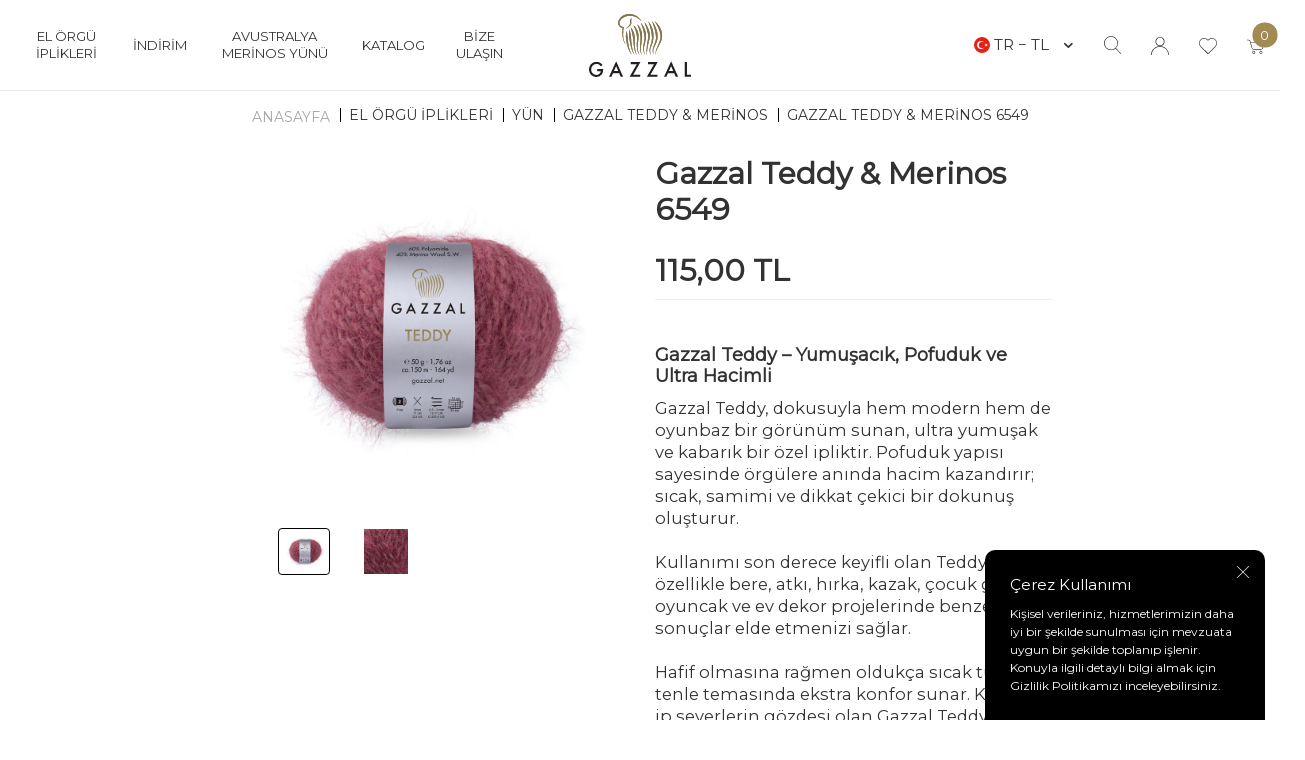

--- FILE ---
content_type: text/html; charset=UTF-8
request_url: https://shop.gazzal.net/teddy-6563
body_size: 23652
content:
<!DOCTYPE html>
<html lang="tr-TR" >
<head>
<meta charset="utf-8" />
<title>Gazzal Örgü İplikleri</title>
<meta name="description" content="Gazzal Örgü İplikleri" />
<meta name="copyright" content="T-Soft E-Ticaret Sistemleri" />
<script>window['PRODUCT_DATA'] = [];</script>
<meta name="robots" content="index,follow" /><link rel="canonical" href="https://shop.gazzal.net/teddy-6563" /><link rel="alternate" hreflang="x-default" href="https://shop.gazzal.net/teddy-6563" />
<link rel="alternate" hreflang="tr" href="https://shop.gazzal.net/teddy-6563" />
<meta property="og:image" content="https://shop.gazzal.net/teddy-6563-gazzal-teddy-merinos-2677-12-B.jpg"/>
                <meta property="og:image:width" content="300" />
                <meta property="og:image:height" content="300" />
                <meta property="og:type" content="product" />
                <meta property="og:title" content="" />
                <meta property="og:description" content="" />
                <meta property="product:availability" content="in stock" />
                <meta property="og:url" content="https://shop.gazzal.net/teddy-6563" />
                <meta property="og:site_name" content="https://shop.gazzal.net/" />
                <meta name="twitter:card" content="summary" />
                <meta name="twitter:title" content="" />
                <meta name="twitter:description" content="" />
                <meta name="twitter:image" content="https://shop.gazzal.net/teddy-6563-gazzal-teddy-merinos-2677-12-B.jpg" />
            <script>
                const E_EXPORT_ACTIVE = 1;
                const CART_DROPDOWN_LIST = false;
                const ENDPOINT_PREFIX = '';
                const ENDPOINT_ALLOWED_KEYS = [];
                const SETTINGS = {"KVKK_REQUIRED":0,"NEGATIVE_STOCK":"0","DYNAMIC_LOADING_SHOW_BUTTON":0,"IS_COMMENT_RATE_ACTIVE":1};
                try {
                    var PAGE_TYPE = 'product';
                    var PAGE_ID = 3;
                    var ON_PAGE_READY = [];
                    var THEME_VERSION = 'v5';
                    var THEME_FOLDER = 'v5-gazzal';
                    var MEMBER_INFO = {"ID":0,"CODE":"","FIRST_NAME":"","BIRTH_DATE":"","GENDER":"","LAST_NAME":"","MAIL":"","MAIL_HASH":"","PHONE":"","PHONE_HASH":"","PHONE_HASH_SHA":"","GROUP":0,"TRANSACTION_COUNT":0,"REPRESENTATIVE":"","KVKK":-1,"COUNTRY":"TR","E_COUNTRY":"TR"};
                    var IS_VENDOR = 0;
                    var MOBILE_ACTIVE = false;
                    var CART_COUNT = '0';
                    var CART_TOTAL = '0,00';
                    var SESS_ID = 'ffc29c1a3eeb27220ac7eb85420e8aa4';
                    var LANGUAGE = 'tr';
                    var CURRENCY = 'TL';
                    var SEP_DEC = ',';
                    var SEP_THO = '.';
                    var DECIMAL_LENGTH = 2;  
                    var SERVICE_INFO = null;
                    var CART_CSRF_TOKEN = 'f8a07088b091b9a57aee88fe47d5ac67805ce919672f4fc75c01e237b7a74cb7';
                    var CSRF_TOKEN = '9J488Wb1rqBOtx+Asncb4zQ4/UIoOJ5JdUtVL4KdW60=';
                    
                }
                catch(err) { }
            </script>
            <link rel="preload" as="font" href="/theme/v5/css/fonts/tsoft-icon.woff2?v=1" type="font/woff2" crossorigin>
<link rel="preconnect" href="https://fonts.gstatic.com" crossorigin>
<link rel="preload" as="style" href="https://fonts.googleapis.com/css?family=Montserrat:regular&display=swap">
<link rel="stylesheet" href="https://fonts.googleapis.com/css?family=Montserrat:regular&display=swap" media="print" onload="this.media='all'">
<noscript>
<link rel="stylesheet" href="https://fonts.googleapis.com/css?family=Montserrat:regular&display=swap">
</noscript>
<link type="text/css" rel="stylesheet" href="/srv/compressed/load/all/css/tr/3/0.css?v=1768561448&isTablet=0&isMobile=0&userType=Ziyaretci">
<link rel="shortcut icon" href="/Data/EditorFiles/logo.svg">
<meta name="viewport" content="width=device-width, initial-scale=1">
<script>
if (navigator.userAgent.indexOf('iPhone') > -1 || PAGE_ID == 91) {
document.querySelector("[name=viewport]").setAttribute('content', 'width=device-width, initial-scale=1, maximum-scale=1');
}
</script>
<script src="/theme/v5/js/callbacks.js?v=1768561448"></script>
<script src="/js/tsoftapps/v5/header.js?v=1768561448"></script>
<!-- Meta Pixel Code -->
<script>
!function(f,b,e,v,n,t,s)
{if(f.fbq)return;n=f.fbq=function(){n.callMethod?
n.callMethod.apply(n,arguments):n.queue.push(arguments)};
if(!f._fbq)f._fbq=n;n.push=n;n.loaded=!0;n.version='2.0';
n.queue=[];t=b.createElement(e);t.async=!0;
t.src=v;s=b.getElementsByTagName(e)[0];
s.parentNode.insertBefore(t,s)}(window, document,'script',
'https://connect.facebook.net/en_US/fbevents.js');
fbq('init', '281331424601688');
fbq('track', 'PageView');
</script>
<noscript><img height="1" width="1" style="display:none"
src="https://www.facebook.com/tr?id=281331424601688&ev=PageView&noscript=1"
/></noscript>
<!-- End Meta Pixel Code --><!-- Google tag (gtag.js) -->
<script async src="https://www.googletagmanager.com/gtag/js?id=UA-32535489-2"></script>
<script>
window.dataLayer = window.dataLayer || [];
function gtag(){dataLayer.push(arguments);}
gtag('js', new Date());
gtag('config', 'UA-32535489-2');
</script>
<script>
var cookie_usage = {
setCookie: function(cookie_name, cookie_value, cookie_expire){
var d = new Date();
d.setTime(d.getTime() + (cookie_expire));
var expires = "expires="+ d.toUTCString();
if(cookie_expire != ""){
document.cookie = cookie_name + "=" + cookie_value + ";" + expires + ";path=/";
}else{
document.cookie = cookie_name + "=" + cookie_value;
}
},
language_content: JSON.parse('{{APP_LANGUAGE_DATA}}'),
getCookie: function(cookie_name){
var name = cookie_name + "=";
var decodedCookie = decodeURIComponent(document.cookie);
var ca = decodedCookie.split(';');
for(var i = 0; i < ca.length; i++) {
var c = ca[i];
while (c.charAt(0) == ' ') {
c = c.substring(1);
}
if (c.indexOf(name) == 0) {
return c.substring(name.length, c.length);
}
}
return "";
},
run: function(){
var lang = cookie_usage.language_content;
var current_lang = window.LANGUAGE;
var default_title = `Çerez Kullanımı`;
var default_description = `Kişisel verileriniz, hizmetlerimizin daha iyi bir şekilde sunulması için mevzuata uygun bir şekilde toplanıp işlenir. Konuyla ilgili detaylı bilgi almak için Gizlilik Politikamızı inceleyebilirsiniz.`;
if(typeof lang.cookie_title[current_lang] != 'undefined' && lang.cookie_title[current_lang] != ""){
var default_title = lang.cookie_title[current_lang];
}
if(typeof lang.cookie_description[current_lang] != 'undefined' && lang.cookie_description[current_lang] != "" ){
var default_description = lang.cookie_description[current_lang];
}
document.write(`<div id="cookie_law"><span id="cookie_law_close">X</span><div id="cookie_law_title">`+default_title+`</div><div id="cookie_law_description">`+default_description+`</div></div>`);
document.write(`<style>#cookie_law{z-index:9999;line-height:20px;position:fixed;bottom:0;right:20px;border-top-left-radius:10px;border-top-right-radius:10px;background-color:rgba(0,0,0,0.8); padding:20px;width:250px;color:rgba(255,255,255,1);}#cookie_law_title{font-size:18px;margin-bottom:15px;}#cookie_law_description{font-size14px;}#cookie_law_close{position:absolute;color:#fff;font-size:14px;width:20px;height:20px;top:5px;right:5px;border-radius:3px;font-weight:bold;cursor:pointer;}@media only screen and (max-width: 1023px){#cookie_law{bottom: 0; right: 0; left: 0;width: calc(100% - 20px);height: max-content;border-radius: 0px; padding: 10px;background: rgba(0,0,0,0.8);}</style>`);
var cookie_law = cookie_usage.getCookie("cookie_law");
if(cookie_law == 1){
document.getElementById('cookie_law').style.display = 'none';
}
document.getElementById('cookie_law_close').addEventListener("click", function(){
cookie_usage.setCookie('cookie_law', 1, (15 * 24 * 60 * 60 * 1000));
document.getElementById('cookie_law').style.display = 'none';
});
if("limited" === "infinite"){
document.getElementById('cookie_law').style.display = 'block';
return false;
}
var cookie_loop = setInterval(function (){
var cookie_law = cookie_usage.getCookie("cookie_law");
if(cookie_law != 1){
document.getElementById('cookie_law').style.display = 'block';
var cookie_law_time_out = cookie_usage.getCookie('cookie_law_time_out');
if(cookie_law_time_out == ""){
cookie_usage.setCookie('cookie_law_time_out', 60, (15 * 24 * 60 * 60 * 1000));
}else if(parseInt(cookie_law_time_out) >= 0){
cookie_usage.setCookie('cookie_law_time_out', parseInt(cookie_law_time_out) - 1, (15 * 24 * 60 * 60 * 1000));
}else{
document.getElementById('cookie_law').style.display = 'none';
cookie_usage.setCookie('cookie_law', 1, (15 * 24 * 60 * 60 * 1000));
clearInterval(cookie_loop);
}
}else{
document.getElementById('cookie_law').style.display = 'none';
cookie_usage.setCookie('cookie_law_time_out', 60, (15 * 24 * 60 * 60 * 1000));
clearInterval(cookie_loop);
}
}, 1000);
}
}
cookie_usage.run();
</script><script>
if(typeof window.FB_EVENT_ID == 'undefined'){
window.FB_EVENT_ID = "fb_" + new Date().getTime();
}
</script><meta name="facebook-domain-verification" content="2086939124851520" /><meta name="google-site-verification" content="dF4-1rOQ-_O8g4XkzYLEaiNHsSAD0CeEwxGdZlRs7Z0" /><!-- Google Tag Manager -->
<script>(function(w,d,s,l,i){w[l]=w[l]||[];w[l].push({'gtm.start':
new Date().getTime(),event:'gtm.js'});var f=d.getElementsByTagName(s)[0],
j=d.createElement(s),dl=l!='dataLayer'?'&l='+l:'';j.async=true;j.src=
'https://www.googletagmanager.com/gtm.js?id='+i+dl;f.parentNode.insertBefore(j,f);
})(window,document,'script','dataLayer','GTM-M52SX6M8');</script>
<!-- End Google Tag Manager --><meta name="google-site-verification" content="267537949" /><!-- T-Soft Apps - v5 Google GTAG - Tracking Code Start -->
<script>
var GOOGLE_APP_HEAD = {
GA4_TRACKING_ID: 'G-17GK11Q3Z3',
params: {
GA4_TRACKING_ID: 'G-17GK11Q3Z3',
GTAG_TRACKING_ID: '',
},
run: () => {
for (const [key, value] of Object.entries(GOOGLE_APP_HEAD.params)) {
GOOGLE_APP_HEAD.params[key] = value === '{{' + key + '}}' || value === '' ? '' : value;
}
let script = document.createElement('script');
script.src = 'https://www.googletagmanager.com/gtag/js?id=' + (GOOGLE_APP_HEAD.params.GA4_TRACKING_ID || GOOGLE_APP_HEAD.params.GTAG_TRACKING_ID);
script.async = true;
document.head.appendChild(script);
}
}
GOOGLE_APP_HEAD.run();
function gtag() {
dataLayer.push(arguments);
}
</script>
<!-- T-Soft Apps - v5 Google GTAG - Tracking Code End --><!-- T-Soft Apps - V5 - Facebook Dönüşümler API - Tracking Code Head Start -->
<script>
if(typeof window.FB_CONVERSION_EVENT_ID == 'undefined'){
window.FB_CONVERSION_EVENT_ID = "fb_" + new Date().getTime();
}
</script>
<!-- T-Soft Apps - V5 - Facebook Dönüşümler API - Tracking Code Head End --><meta name="theme-color" content="#2ac675">
<meta name="apple-mobile-web-app-status-bar-style" content="#2ac675">
<meta name="msapplication-navbutton-color" content="#2ac675">
</head>
<body><!-- Google Tag Manager (noscript) -->
<noscript><iframe src="https://www.googletagmanager.com/ns.html?id=GTM-M52SX6M8"
height="0" width="0" style="display:none;visibility:hidden"></iframe></noscript>
<!-- End Google Tag Manager (noscript) -->
<input type="hidden" id="cookie-law" value="1"><div class="w-100 d-flex flex-wrap ">
<div class=" col-12 col-sm-12 col-md-12 col-lg-12 col-xl-12 col-xxl-12 column-471  "><div class="row">
<div id="relation|557" data-id="557" class="relArea col-12 v5-gazzal  folder-header tpl-default "><div class="row">
<header class="container-fluid">
<div class="row">
<div class="w-100 position-relative border-bottom border-light mb-1" id="header-main">
<div class="w-100 bg-white header-main" data-toggle="sticky" data-parent="#header-main">
<div class="col-12">
<div class="row align-items-center">
<div class="col-auto d-lg-none pl-0 header-mobile-menu-btn">
<a href="#mobile-menu-557" data-toggle="drawer" class="d-flex align-items-center justify-content-center">
<i class="svg-icon svg-icon-menu"></i>
</a>
</div>
<div class="col-auto pl-0 d-lg-none">
<a href="#header-member-panel-557" data-toggle="drawer" class="d-flex align-items-center hm-link" id="header-account">
<i class="svg-icon svg-icon-fav"></i>
</a>
</div>
<div class="col-12 col-lg-5 order-1 order-lg-0">
<nav class="w-100 d-none d-lg-flex justify-content-center" id="main-menu">
<ul class="d-flex menu">
<li class="px-1">
<a href="https://shop.gazzal.net/el-orgu-iplikleri-173400033724" class="d-flex align-items-center w-100 text-body text-center" title="EL ÖRGÜ İPLİKLERİ">
<span>EL ÖRGÜ İPLİKLERİ</span>
</a>
<div class="col-12 w-100 bg-white box-shadow py-2 sub-menu">
<div class="col-12">
<div class="row">
<div class="col-8">
<div class="row">
<div class="col-4 mb-1">
<a href="/pamuk-amigurumi" class="sub-menu-item text-body d-inline-block" title="Pamuk | Amigurumi">
Pamuk | Amigurumi
</a>
</div>
<div class="col-4 mb-1">
<a href="/gazzal-yun-iplik" class="sub-menu-item text-body d-inline-block" title="Yün">
Yün
</a>
</div>
<div class="col-4 mb-1">
<a href="gazzal-alpaka" class="sub-menu-item text-body d-inline-block" title="Alpaka">
Alpaka
</a>
</div>
<div class="col-4 mb-1">
<a href="gazzal-el-boyama-koleksiyonu" class="sub-menu-item text-body d-inline-block" title="El Boyama">
El Boyama
</a>
</div>
<div class="col-4 mb-1">
<a href="https://shop.gazzal.net/mohair" class="sub-menu-item text-body d-inline-block" title="Mohair">
Mohair
</a>
</div>
<div class="col-4 mb-1">
<a href="https://shop.gazzal.net/aksesuar" class="sub-menu-item text-body d-inline-block" title="Aksesuar">
Aksesuar
</a>
</div>
<div class="col-4 ">
<a href="https://shop.gazzal.net/gazzal-fantazi-iplikler" class="sub-menu-item text-body d-inline-block" title="Fantazi İplikler">
Fantazi İplikler
</a>
</div>
</div>
</div>
</div>
</div>
</div>
</li>
<li class="px-1">
<a href="https://shop.gazzal.net/gazzal-indirimli-urunler" class="d-flex align-items-center w-100 text-body text-center" title="İNDİRİM">
<span>İNDİRİM</span>
</a>
</li>
<li class="px-1">
<a href="https://shop.gazzal.net/avustralya-merinos-yunu-ozellikleri" class="d-flex align-items-center w-100 text-body text-center" title="AVUSTRALYA MERİNOS YÜNÜ">
<span>AVUSTRALYA MERİNOS YÜNÜ</span>
</a>
</li>
<li class="px-1">
<a href="https://shop.gazzal.net/katalog" class="d-flex align-items-center w-100 text-body text-center" title="KATALOG">
<span>KATALOG</span>
</a>
</li>
<li class="px-1">
<a href="https://shop.gazzal.net/gazzal-iletisim" class="d-flex align-items-center w-100 text-body text-center" title="BİZE ULAŞIN">
<span>BİZE ULAŞIN</span>
</a>
<div class="col-12 w-100 bg-white box-shadow py-2 sub-menu">
<div class="col-12">
<div class="row">
<div class="col-8">
<div class="row">
<div class="col-4 mb-1">
<a href="/iletisim" class="sub-menu-item text-body d-inline-block" title="Gazzal İplik Fabrika">
Gazzal İplik Fabrika
</a>
</div>
<div class="col-4 ">
<a href="https://shop.gazzal.net/gazzal-fabrika-satis-magazasi" class="sub-menu-item text-body d-inline-block" title="Gazzal İplik Mağaza">
Gazzal İplik Mağaza
</a>
</div>
</div>
</div>
</div>
</div>
</div>
</li>
</ul>
</nav>
<!--<div class="w-100 h-lg-100 p-1 fade-in d-none" id="header-search">
<div class="col-lg-9 w-100 h-lg-100 bg-white d-flex align-items-center">
<form action="/arama" method="get" autocomplete="off" id="search" class="w-100 position-relative">
<input id="live-search" type="search" name="q" placeholder="Ürün Ara" class="form-control"
data-search="live-search" v-model="searchVal" data-licence="1">
<button type="submit" class="btn d-flex align-items-center" id="live-search-btn"><i class="svg-icon svg-icon-search"></i></button>
<div class="p-1 pb-0 bg-white border border-round search-form-list" id="dynamic-search-557" v-if="searchVal.length > 0 && data != ''" v-cloak>
<div class="row dynamic-search">
<div class="col-12 col-sm dynamic-search-item mb-1" v-if="data.products.length > 0">
<div class="block-title border-bottom border-light">Ürünler</div>
<ul>
<li v-for="P in data.products">
<a :href="'/' + P.url">
<span class="search-image" v-if="P.image"><img :src="P.image" :alt="P.title"></span>
{{ P.title }}
</a>
</li>
</ul>
</div>
<div class="col-12 col-sm dynamic-search-item mb-1" v-if="data.categories.length > 0">
<div class="block-title border-bottom border-light">Kategoriler</div>
<ul>
<li v-for="C in data.categories">
<a :href="'/' + C.url">
<span class="search-image" v-if="C.image"><img :src="C.image" :alt="C.title"></span>
{{ C.title }}
</a>
</li>
</ul>
</div>
<div class="col-12 col-sm dynamic-search-item mb-1" v-if="data.brands.length > 0">
<div class="block-title border-bottom border-light">Markalar</div>
<ul>
<li v-for="B in data.brands">
<a :href="'/' + B.url">
<span class="search-image" v-if="B.image"><img :src="B.image" :alt="B.title"></span>
{{ B.title }}
</a>
</li>
</ul>
</div>
<div class="col-12 col-sm dynamic-search-item" v-if="data.combines.length > 0">
<div class="block-title border-bottom border-light">Kombinler</div>
<ul>
<li v-for="C in data.combines">
<a :href="'/' + C.url">
<span class="search-image" v-if="C.image"><img :src="C.image" :alt="C.title"></span>
{{ C.title }}
</a>
</li>
</ul>
</div>
<div class="dynamic-search-item px-1 mb-1" v-if="data.products.length < 1 && data.categories.length < 1 && data.brands.length < 1 && data.combines.length < 1">
Sonuç bulunamadı.
</div>
</div>
</div>
</form>
</div>
</div>-->
</div>
<div class="col-auto col-lg-2">
<a href="https://shop.gazzal.net/" id="logo"><p><img src="/Data/EditorFiles/logo.svg" width="194" height="63" /></p></a>
</div>
<div class="col-auto col-lg-5 ml-auto ml-lg-0" id="hm-links">
<div class="row align-items-center justify-content-flex-end">
<div id="header-lang-curr" class="dropdown d-none d-lg-block">
<a href="#" class="dropdown-title d-flex align-items-center px-1 text-body" data-toggle="dropdown">
<img class="language-img border-circle" src="/lang/tr/tr.webp" alt="tr" width="16" height="16">
TR &minus; TL
<i class="ti-arrow-down ml-1"></i>
</a>
<div class="dropdown-menu">
<div class="w-100 mb-1">
<label for="site-language-select">Dil</label>
<select id="site-language-select" class="form-control" data-toggle="language">
<option selected value="tr">
Türkçe</option>
<option value="en">
English</option>
</select>
</div>
<div class="w-100 mb-1">
<label for="site-currency-select">Para Birimi</label>
<select id="site-currency-select" class="form-control" data-toggle="currency">
<option selected value="TL">TL</option>
<option value="EUR">EUR</option>
</select>
</div>
</div>
</div>
<div class="col-auto d-none d-lg-block">
<div class="header-search position-relative" id="header-search" v-cloak>
<a href="javascript:void(0)" class="d-flex align-items-center text-body hm-link" id="header-search-btn">
<i class="svg-icon svg-icon-search"></i>
</a>
<form action="/arama" method="get" autocomplete="off" id="search" :class="{ 'active' : searchVal.length > 0 }" class="w-100">
<div class="w-100 position-relative">
<input id="live-search" type="search" name="q" placeholder="Ürün Ara" class="form-control no-cancel"
data-search="live-search" v-model="searchVal" data-licence="1">
<button type="submit" class="btn" id="live-search-btn"><i class="svg-icon svg-icon-search"></i></button>
</div>
<div class="p-1 pb-0 bg-white border border-round search-form-list" id="dynamic-search-557" v-if="searchVal.length > 0 && data != ''" v-cloak>
<div class="row dynamic-search">
<div class="col-12 col-sm dynamic-search-item mb-1" v-if="data.products.length > 0">
<div class="block-title border-bottom border-light">Ürünler</div>
<ul>
<li v-for="P in data.products">
<a :href="'/' + P.url">
<span class="search-image" v-if="P.image"><img :src="P.image" :alt="P.title"></span>
{{ P.title }}
</a>
</li>
</ul>
</div>
<div class="col-12 col-sm dynamic-search-item mb-1" v-if="data.categories.length > 0">
<div class="block-title border-bottom border-light">Kategoriler</div>
<ul>
<li v-for="C in data.categories">
<a :href="'/' + C.url">
<span class="search-image" v-if="C.image"><img :src="C.image" :alt="C.title"></span>
{{ C.title }}
</a>
</li>
</ul>
</div>
<div class="col-12 col-sm dynamic-search-item mb-1" v-if="data.brands.length > 0">
<div class="block-title border-bottom border-light">Markalar</div>
<ul>
<li v-for="B in data.brands">
<a :href="'/' + B.url">
<span class="search-image" v-if="B.image"><img :src="B.image" :alt="B.title"></span>
{{ B.title }}
</a>
</li>
</ul>
</div>
<div class="col-12 col-sm dynamic-search-item" v-if="data.combines.length > 0">
<div class="block-title border-bottom border-light">Kombinler</div>
<ul>
<li v-for="C in data.combines">
<a :href="'/' + C.url">
<span class="search-image" v-if="C.image"><img :src="C.image" :alt="C.title"></span>
{{ C.title }}
</a>
</li>
</ul>
</div>
<div class="dynamic-search-item px-1 mb-1" v-if="data.products.length < 1 && data.categories.length < 1 && data.brands.length < 1 && data.combines.length < 1">
Sonuç bulunamadı.
</div>
</div>
</div>
</form>
</div>
</div>
<div class="col-auto">
<a href="#header-member-panel-557" data-toggle="drawer" class="d-flex align-items-center hm-link" id="header-account">
<i class="svg-icon svg-icon-user"></i>
</a>
</div>
<div class="col-auto d-none d-lg-block">
<a href="#header-member-panel-557" data-toggle="drawer" class="d-flex align-items-center hm-link" id="header-account">
<i class="svg-icon svg-icon-fav"></i>
</a>
</div>
<div class="col-auto position-relative">
<a href="#header-cart-panel-557" data-toggle="drawer" class="d-flex align-items-center hm-link" id="header-cart-count">
<i class="svg-icon svg-icon-basket position-relative"><span class="bg-primary text-white border-circle cart-soft-count">0</span></i>
</a>
</div>
</div>
</div>
</div>
</div>
<div class="col-12 d-lg-none mt-1" id="mobile-search"></div>
</div>
</div>
</div>
</header>
<div data-rel="mobile-menu-557" class="drawer-overlay"></div>
<div id="mobile-menu-557" class="drawer-wrapper" data-display="overlay" data-position="left">
<div class="drawer-title">
<span>Menü</span>
<div class="drawer-close ml-auto">
<i class="svg-icon svg-icon-close"></i>
</div>
</div>
<div class="drawer-body mb-1">
<nav class="w-100">
<ul class="w-100 clearfix">
<li class="w-100 border-bottom border-light">
<div class="d-flex align-items-center p-2 menu-item" data-toggle="accordion">
EL ÖRGÜ İPLİKLERİ <span class="ml-auto"><i class="ti-plus"></i><i class="ti-minus"></i></span>
</div>
<div class="accordion-body">
<div class="w-100 pl-3 pr-2 pb-2">
<ul class="w-100 clearfix">
<li class="w-100">
<a href="/pamuk-amigurumi" class="d-flex align-items-center p-1 text-body menu-sub-item" title="Pamuk | Amigurumi">Pamuk | Amigurumi</a>
</li>
<li class="w-100">
<a href="/gazzal-yun-iplik" class="d-flex align-items-center p-1 text-body menu-sub-item" title="Yün">Yün</a>
</li>
<li class="w-100">
<a href="gazzal-alpaka" class="d-flex align-items-center p-1 text-body menu-sub-item" title="Alpaka">Alpaka</a>
</li>
<li class="w-100">
<a href="gazzal-el-boyama-koleksiyonu" class="d-flex align-items-center p-1 text-body menu-sub-item" title="El Boyama">El Boyama</a>
</li>
<li class="w-100">
<a href="https://shop.gazzal.net/mohair" class="d-flex align-items-center p-1 text-body menu-sub-item" title="Mohair">Mohair</a>
</li>
<li class="w-100">
<a href="https://shop.gazzal.net/aksesuar" class="d-flex align-items-center p-1 text-body menu-sub-item" title="Aksesuar">Aksesuar</a>
</li>
<li class="w-100">
<a href="https://shop.gazzal.net/gazzal-fantazi-iplikler" class="d-flex align-items-center p-1 text-body menu-sub-item" title="Fantazi İplikler">Fantazi İplikler</a>
</li>
<li class="w-100">
<a href="https://shop.gazzal.net/el-orgu-iplikleri-173400033724" class="d-flex align-items-center menu-sub-item text-underline p-1 text-primary" title="Tümünü Gör">Tümünü Gör</a>
</li>
</ul>
</div>
</div>
</li>
<li class="w-100 border-bottom border-light">
<a href="https://shop.gazzal.net/gazzal-indirimli-urunler" class="d-flex align-items-center text-body p-2 menu-item" title="İNDİRİM">
İNDİRİM <span class="ml-auto"><i class="ti-arrow-right"></i></span>
</a>
</li>
<li class="w-100 border-bottom border-light">
<a href="https://shop.gazzal.net/avustralya-merinos-yunu-ozellikleri" class="d-flex align-items-center text-body p-2 menu-item" title="AVUSTRALYA MERİNOS YÜNÜ">
AVUSTRALYA MERİNOS YÜNÜ <span class="ml-auto"><i class="ti-arrow-right"></i></span>
</a>
</li>
<li class="w-100 border-bottom border-light">
<a href="https://shop.gazzal.net/katalog" class="d-flex align-items-center text-body p-2 menu-item" title="KATALOG">
KATALOG <span class="ml-auto"><i class="ti-arrow-right"></i></span>
</a>
</li>
<li class="w-100 border-bottom border-light">
<div class="d-flex align-items-center p-2 menu-item" data-toggle="accordion">
BİZE ULAŞIN <span class="ml-auto"><i class="ti-plus"></i><i class="ti-minus"></i></span>
</div>
<div class="accordion-body">
<div class="w-100 pl-3 pr-2 pb-2">
<ul class="w-100 clearfix">
<li class="w-100">
<a href="/iletisim" class="d-flex align-items-center p-1 text-body menu-sub-item" title="Gazzal İplik Fabrika">Gazzal İplik Fabrika</a>
</li>
<li class="w-100">
<a href="https://shop.gazzal.net/gazzal-fabrika-satis-magazasi" class="d-flex align-items-center p-1 text-body menu-sub-item" title="Gazzal İplik Mağaza">Gazzal İplik Mağaza</a>
</li>
<li class="w-100">
<a href="https://shop.gazzal.net/gazzal-iletisim" class="d-flex align-items-center menu-sub-item text-underline p-1 text-primary" title="Tümünü Gör">Tümünü Gör</a>
</li>
</ul>
</div>
</div>
</li>
</ul>
</nav>
</div>
<div class="col-12 py-1 panel-sticky-bottom">
<div class="row">
<div class="col-6">
<a href="/uye-girisi-sayfasi" class="btn btn-primary d-flex align-items-center justify-content-center">Giriş Yap</a>
</div>
<div class="col-6">
<a href="/uye-kayit" class="btn btn-gray d-flex align-items-center justify-content-center">Kayıt Ol</a>
</div>
</div>
</div>
</div>
<div data-rel="header-member-panel-557" class="drawer-overlay"></div>
<div id="header-member-panel-557" class="drawer-wrapper" data-display="overlay" data-position="right">
<div class="drawer-title">
<span>Hesabım</span>
<div class="drawer-close ml-auto">
<i class="svg-icon svg-icon-close"></i>
</div>
</div>
<div class="drawer-body">
<form action="#" method="POST" class="w-100" data-toggle="login-form" data-prefix="header-" data-callback="headerMemberLoginFn" novalidate>
<div class="row">
<div class="col-12 mb-2">
<ul id="header-login-link" class="w-100 d-flex list-style-none">
<li class="active w-50">
<a href="javascript:void(0)" class="text-center d-flex align-items-center justify-content-center text-body border-bottom border-light pb-1">Üye Girişi</a>
</li>
<li class="w-50">
<a href="/uye-kayit" class="text-center d-flex align-items-center justify-content-center text-body border-bottom border-light pb-1">Kayıt Ol</a>
</li>
</ul>
</div>
<div class="col-12 mb-3">
<ul id="header-login-type" class="w-100 tab-nav list-style-none d-flex">
<li class="active w-50" data-type="email">
<a href="#header-login" class="border border-light text-center d-flex align-items-center justify-content-center text-gray p-1" data-toggle="tab">E-Posta ile Giriş</a>
</li>
<li class="w-50" data-type="phone">
<a href="#header-login-with-phone" class="border border-light text-center d-flex align-items-center justify-content-center text-gray p-1" data-toggle="tab">Telefon İle Giriş</a>
</li>
</ul>
</div>
<div class="col-12 tab-content mb-1">
<div id="header-login" class="w-100 tab-pane active">
<div class="w-100 popover-wrapper position-relative">
<input type="email" id="header-email" class="form-control" placeholder="E-posta adresinizi giriniz">
</div>
</div>
<div id="header-login-with-phone" class="w-100 tab-pane">
<div class="w-100 popover-wrapper position-relative">
<input type="tel" id="header-phone" class="form-control" data-flag-masked placeholder="Telefon numaranızı giriniz">
</div>
</div>
</div>
<div class="col-12 mb-2">
<input type="password" id="header-password" class="form-control" placeholder="Şifrenizi giriniz">
</div>
<div class="col-12 pb-2">
<div class="row align-items-center justify-content-between">
<div class="col-auto mb-1">
<input type="checkbox" id="header-remember" name="header-remember" class="form-control">
<label for="header-remember" class="m-0 fw-regular text-gray d-flex align-items-center">
<span class="input-checkbox"><i class="ti-check"></i></span> Beni Hatırla
</label>
</div>
<div class="col-auto mb-1">
<a href="/uye-sifre-hatirlat" class="text-body text-underline mb-1">Şifremi Unuttum</a>
</div>
</div>
</div>
<div class="col-12 mb-2">
<button type="submit" class="w-100 btn btn-primary d-flex align-items-center justify-content-center">Giriş Yap</button>
</div>
</div>
</form>
</div>
</div>
<div data-rel="header-cart-panel-557" class="drawer-overlay"></div>
<div id="header-cart-panel-557" class="drawer-wrapper" data-display="overlay" data-position="right" data-callback="headercart-cb-557">
<div class="drawer-title">
<span>Sepetim</span>
<div class="drawer-close ml-auto">
<i class="svg-icon svg-icon-close"></i>
</div>
</div>
<div class="drawer-body"></div>
</div>
<div class="bg-white text-black text-center border border-black scroll-to-up" id="scroll-to-up-557">
<span class="d-none d-md-inline-block mr-1">Yukarı</span> <i class="ti-arrow-up"></i>
</div>
</div></div>
</div></div>
</div>
<div class="w-100 d-flex flex-wrap ">
<div class=" col-12 col-sm-12 col-md-12 col-lg-12 col-xl-12 col-xxl-12 column-472  "><div class="row">
<div id="relation|559" data-id="559" class="relArea col-12 v5-gazzal  folder-breadcrumb tpl-default "><div class="row"><nav class="col-12 mb-1 breadcrumb d-flex align-items-center justify-content-center">
<ul class="clearfix list-type-none">
<li class="d-inline-flex align-items-center justify-content-center">
<a href="https://shop.gazzal.net/" class="d-flex align-items-center text-light">
Anasayfa
</a>
</li>
<li class="d-inline-flex align-items-center justify-content-center">
<a href="https://shop.gazzal.net/el-orgu-iplikleri" title="EL ÖRGÜ İPLİKLERİ" class="text-body">EL ÖRGÜ İPLİKLERİ</a>
</li>
<li class="d-inline-flex align-items-center justify-content-center">
<a href="https://shop.gazzal.net/yun-iplik" title="Yün" class="text-body">Yün</a>
</li>
<li class="d-inline-flex align-items-center justify-content-center">
<a href="https://shop.gazzal.net/gazzal-teddymerinos" title="Gazzal Teddy & Merinos" class="text-body">Gazzal Teddy & Merinos</a>
</li>
<li class="d-inline-flex align-items-center justify-content-center">
<a href="javascript:void(0)" title="Gazzal Teddy & Merinos 6549" class="text-body">Gazzal Teddy & Merinos 6549</a>
</li>
</ul>
</nav>
<script type="application/ld+json">
{"@context":"https:\/\/schema.org","@type":"BreadcrumbList","itemListElement":[{"@type":"ListItem","position":1,"name":"Anasayfa","item":"https:\/\/shop.gazzal.net\/"},{"@type":"ListItem","position":2,"name":"EL ÖRGÜ İPLİKLERİ","item":"https:\/\/shop.gazzal.net\/el-orgu-iplikleri"},{"@type":"ListItem","position":3,"name":"Yün","item":"https:\/\/shop.gazzal.net\/yun-iplik"},{"@type":"ListItem","position":4,"name":"Gazzal Teddy & Merinos","item":"https:\/\/shop.gazzal.net\/gazzal-teddymerinos"},{"@type":"ListItem","position":5,"name":"Gazzal Teddy & Merinos   6549"}]}
</script>
</div></div><div id="relation|558" data-id="558" class="relArea col-12 v5-gazzal  folder-product-detail tpl-user_urundetay "><div class="row"><div id="product-detail" class="col-8" style="margin:auto!important;">
<div class="row">
<div id="product-left" class="col-12 col-md-6 my-1">
<div id="product-detail-images-wrapper-558" class="w-100 h-100 position-relative product-detail-images-wrapper">
<div class="w-100 position-relative mb-1 product-detail-images">
<div id="product-detail-slider-558" class="swiper-container">
<div class="swiper-wrapper" id="gallery-558">
<a id="gallery-01" class="swiper-slide slide-item" data-id="0" href="https://shop.gazzal.net/teddy-6563-gazzal-teddy-merinos-2677-12-B.jpg">
<div class="image-wrapper">
<div class="image-inner">
<figure class="image-zoom">
<img src="https://shop.gazzal.net/teddy-6563-gazzal-teddy-merinos-2677-12-B.jpg" alt="Gazzal Teddy & Merinos 6549 - 1" data-toggle="zoom-image" data-target="#product-right" data-width="450" data-height="450" data-image="https://shop.gazzal.net/teddy-6563-gazzal-teddy-merinos-2677-12-B.jpg">
</figure>
</div>
</div>
</a>
<a id="gallery-02" class="swiper-slide slide-item" data-id="0" href="https://shop.gazzal.net/teddy-6563-gazzal-teddy-merinos-2678-12-B.jpg">
<div class="image-wrapper">
<div class="image-inner">
<figure class="image-zoom">
<img src="https://shop.gazzal.net/teddy-6563-gazzal-teddy-merinos-2678-12-B.jpg" alt="Gazzal Teddy & Merinos 6549 - 2" data-toggle="zoom-image" data-target="#product-right" data-width="450" data-height="450" data-image="https://shop.gazzal.net/teddy-6563-gazzal-teddy-merinos-2678-12-B.jpg">
</figure>
</div>
</div>
</a>
</div>
</div>
</div>
<div class="row">
<div class="col-12">
<div class="w-100 position-relative product-thumb-slider-wrapper">
<div id="product-thumb-slider-558" class="swiper-container">
<div class="swiper-wrapper">
<div id="thumb-01" class="swiper-slide slide-item w-25" data-id="0">
<div class="image-wrapper">
<figure class="image-inner">
<img src="https://shop.gazzal.net/teddy-6563-gazzal-teddy-merinos-2677-12-B.jpg" alt="Gazzal Teddy & Merinos 6549 - 1">
</figure>
</div>
</div>
<div id="thumb-02" class="swiper-slide slide-item w-25" data-id="0">
<div class="image-wrapper">
<figure class="image-inner">
<img src="https://shop.gazzal.net/teddy-6563-gazzal-teddy-merinos-2678-12-B.jpg" alt="Gazzal Teddy & Merinos 6549 - 2">
</figure>
</div>
</div>
</div>
</div>
</div>
</div>
</div>
</div>
</div>
<div id="product-right" class="col-12 col-md-6 my-1">
<h1 id="product-title" class="fw-semibold">Gazzal Teddy & Merinos 6549</h1>
<!-- <div class="row align-items-center">
<div id="product-code" class="col-12 col-sm-auto mr-auto text-body mt-1">
Ürün Kodu : <span id="supplier-product-code" class="text-primary fw-bold">T1271</span>
</div>
</div>
-->
<div class="w-100 p-1 mt-1 pt-1 border-bottom">
<div class="row align-items-center">
<div class="price-wrapper d-flex flex-wrap">
<div class="product-current-price" data-old="">
<span class="product-price">115,00 TL</span>
</div>
</div>
</div>
</div>
<div class="w-100 py-1">
<div class="text-body fw-semibold py-1 sub-title"></div>
<div class="text-body"><div style="font-size: 1.5em;"><h3 data-start="131" data-end="172">Gazzal Teddy – Yumuşacık, Pofuduk ve Ultra Hacimli</h3><p data-start="211" data-end="370">Gazzal Teddy, dokusuyla hem modern hem de oyunbaz bir görünüm sunan, ultra yumuşak ve kabarık bir özel ipliktir. Pofuduk yapısı sayesinde örgülere anında hacim kazandırır; sıcak, samimi ve dikkat çekici bir dokunuş oluşturur. <br /><br />Kullanımı son derece keyifli olan Teddy, özellikle bere, atkı, hırka, kazak, çocuk giyim, oyuncak ve ev dekor projelerinde benzersiz sonuçlar elde etmenizi sağlar. <br /><br />Hafif olmasına rağmen oldukça sıcak tutar ve tenle temasında ekstra konfor sunar. Kabarık ip severlerin gözdesi olan Gazzal Teddy, hem hızlı örülmesi hem de modern görünümüyle, projelerinize yumuşacık bir karakter katar. Teddy ile ördüğünüz her parça—sıcacık, şık ve dokunması mutluluk veren bir tasarıma dönüşür.</p><p data-start="793" data-end="923"><br />40% Australian Merino Wool - 60% Polyamide<br />Metraj: 50 gr - 150 mt<br /><br />OEKO-TEX® STANDARD 100<br /><br />Tığ: 2.5 mm - 3 mm<br />Şiş: 3 mm </p></div></div>
</div>
<input type="hidden" name="subPro1271558" id="subPro1271558" value="0" />
<div class="w-100 p-1 pr-0 pb-0 in-stock-available ">
<div class="row align-items-flex-end product-add-buttons">
<div class="col-12 col-sm-8 col-md-12 col-lg-12 mb-1" id="product-add-cart-sticky">
<div class="row">
<div class="col-12 d-flex flex-wrap align-items-center px-0">
<div class="col-4 col-sm-2 col-md-12 col-lg-4 mb-lg-1">
<label class="d-none d-lg-block w-100 small-text text-uppercase">Adet</label>
<div class="w-100 product-qty qty qty1271558" data-increment="1" data-toggle="qty" >
<span class="ti-minus"></span>
<span class="ti-plus"></span>
<input type="number" class="form-control no-arrows text-center" id="ProductCount1271558" name="ProductCount1271558" min="1" step="1" value="1">
</div>
</div>
<div class="col-4 col-lg-4" >
<button style="font-size:1em; padding:0 20px;" id="addToCartBtn" class="w-20 btn btn-primary px-0 text-uppercase" onclick="addToCart(1271, document.getElementById('subPro1271558').value, document.getElementById('ProductCount1271558').value)">
Sepete Ekle
</button>
</div>
</div>
</div>
</div>
<div class="col-6" style="display:none;">
<button style="font-size:1em; padding:0 20px;" id="fastAddToCartBtn" class="w-20 btn btn-outline-dark text-uppercase" onclick="addToCart(1271, document.getElementById('subPro1271558').value, document.getElementById('ProductCount1271558').value, 1)">Hemen Al</button>
</div>
<!--<div class="col-6 col-sm-2 col-md-12 col-lg-2 pl-0 mb-1">
<a href="/srv/service/content-v5/sub-folder/5/1006/popup-login" id="addToFavBtn" data-toggle="tooltip" data-title="Beğen" class="w-100 d-flex align-items-center justify-content-center btn border border-light px-0 popupwin">
<i class="ti-heart-o ease"></i>
<span class="d-sm-none d-md-block d-lg-none ml-1">Beğen</span>
</a>
</div>-->
</div>
</div>
<div class="w-100 p-1 out-stock-available d-none">
<div class="row">
<div class="col-12 border border-light border-round py-1 text-body">
<p class="text-center fw-bold">Tükendi</p>
<a id="stock-alert-btn" href="/srv/service/content-v5/sub-folder/5/1006/popup-login" class="btn btn-dark w-100 popupwin">Gelince Haber Ver</a>
</div>
</div>
</div>
<div id="product-buttons" class="col-12 d-flex align-items-center flex-wrap mb-1 clearfix">
<a href="/srv/service/content-v5/sub-folder/5/1006/popup-login" class="d-inline-block mr-1 text-content popupwin" id="product-shoplist-link"><i class="ti-heart-o text-primary"></i> Listeme Ekle</a>
<a href="javascript:void(0);" class="d-inline-block mr-1 text-content" id="advice-btn" onclick="scrollToElm('[href=\'#product-recommend\']', 200);"><i class="ti-mail-o text-primary"></i> Tavsiye Et</a>
<a href="javascript:void(0);" class="d-inline-block mr-1 text-content" id="comment-btn" onclick="scrollToElm('[href=\'#product-comments\']', 200);"><i class="ti-comment-o text-primary"></i> Yorum Yap</a>
<a href="/srv/service/content-v5/sub-folder/5/1006/popup-login" class="d-inline-block mr-1 text-content popupwin" id="price-alert-link"><i class="ti-bell-o text-primary"></i> Fiyat Alarmı</a>
<div class="share-buttons d-flex align-items-center">
<div class="mr-1">
<span>Paylaş</span>
</div>
<div class="mr-1">
<a href="https://www.facebook.com/sharer/sharer.php?u=https://shop.gazzal.net/teddy-6563" class="border-circle facebook" target="_blank"><i class="ti-facebook"></i></a>
</div>
<div class="mr-1">
<a href="https://twitter.com/share?url=https://shop.gazzal.net/teddy-6563&text=Gazzal Teddy & Merinos 6549" class="border-circle twitter" target="_blank"><i class="ti-twitter"></i></a>
</div>
<div class="mr-1">
<a href="http://pinterest.com/pin/create/button/?url=https://shop.gazzal.net/teddy-6563&media=https://shop.gazzal.net/teddy-6563-gazzal-teddy-merinos-2677-12-O.jpg&description=Gazzal Teddy & Merinos 6549" class="border-circle pinterest"
target="_blank"><i class="ti-pinterest"></i></a>
</div>
<div>
<a href="https://wa.me/?text=https://shop.gazzal.net/teddy-6563 - Gazzal Teddy & Merinos 6549" class="border-circle whatsapp" target="_blank"><i class="ti-whatsapp"></i></a>
</div>
</div>
</div>
</div>
<div class="col-12 product-detail-tab-container" style="display:none;">
<div class="w-100">
<ul id="product-detail-tab" class="tab-nav list-style-none d-flex">
<li class="active">
<a class="d-flex align-items-center" id="tab-product-features" href="#product-features" data-toggle="tab"></a>
</li>
<!-- <li>
<a class="d-flex align-items-center" id="tab-product-payment" href="#product-payment" data-toggle="tab" data-href="/srv/service/content-v5/sub-folder/3/1004/installment-list?isHtml=1&product=1271">Ödeme Seçenekleri</a>
</li>
-->
<li>
<a class="d-flex align-items-center" id="tab-product-comments" href="#product-comments" data-toggle="tab" data-href="/srv/service/content-v5/sub-folder/3/1004/comments?product=1271">Yorumlar</a>
</li>
<li>
<a class="d-flex align-items-center" id="tab-product-recommend" href="#product-recommend" data-toggle="tab" data-href="/srv/service/content-v5/sub-folder/3/1004/recommend?product=1271">Tavsiye Et</a>
</li>
<!--<li>
<a class="d-flex align-items-center" id="tab-product-images" href="#product-images" data-toggle="tab" data-href="/srv/service/content-v5/sub-folder/3/1004/images?product=1271">Resimler</a>
</li>-->
<li>
<a class="d-flex align-items-center" id="tab-product-return" href="#product-return" data-toggle="tab" data-href="/srv/service/content-v5/sub-folder/3/1004/product-return?product=1271">İade Koşulları</a>
</li>
</ul>
</div>
<div class="w-100 mt-1 tab-content">
<div id="product-features" class="w-100 p-1 border tab-pane active">
<div id="product-fullbody" class="mb-1">
<div style="font-size: 1.5em;"><h3 data-start="131" data-end="172">Gazzal Teddy – Yumuşacık, Pofuduk ve Ultra Hacimli</h3><p data-start="211" data-end="370">Gazzal Teddy, dokusuyla hem modern hem de oyunbaz bir görünüm sunan, ultra yumuşak ve kabarık bir özel ipliktir. Pofuduk yapısı sayesinde örgülere anında hacim kazandırır; sıcak, samimi ve dikkat çekici bir dokunuş oluşturur. <br /><br />Kullanımı son derece keyifli olan Teddy, özellikle bere, atkı, hırka, kazak, çocuk giyim, oyuncak ve ev dekor projelerinde benzersiz sonuçlar elde etmenizi sağlar. <br /><br />Hafif olmasına rağmen oldukça sıcak tutar ve tenle temasında ekstra konfor sunar. Kabarık ip severlerin gözdesi olan Gazzal Teddy, hem hızlı örülmesi hem de modern görünümüyle, projelerinize yumuşacık bir karakter katar. Teddy ile ördüğünüz her parça—sıcacık, şık ve dokunması mutluluk veren bir tasarıma dönüşür.</p><p data-start="793" data-end="923"><br />40% Australian Merino Wool - 60% Polyamide<br />Metraj: 50 gr - 150 mt<br /><br />OEKO-TEX® STANDARD 100<br /><br />Tığ: 2.5 mm - 3 mm<br />Şiş: 3 mm </p></div>
</div>
<div class="col-12 col-md-4 mb-1 border border-bottom-0">
<div class="row border-bottom fw-semibold">
<div class="col-6 py-1 border-right">Boyutlar (cm)</div>
<div class="col-6 py-1">11 x 10 x 11</div>
</div>
<div class="row border-bottom fw-semibold">
<div class="col-6 py-1 border-right">Ağırlık (Kg)</div>
<div class="col-6 py-1">50</div>
</div>
</div>
</div>
<div id="product-payment" class="w-100 p-1 border tab-pane"></div>
<div id="product-comments" class="w-100 p-1 border tab-pane"></div>
<div id="product-recommend" class="w-100 p-1 border tab-pane"></div>
<div id="product-images" class="w-100 p-1 border tab-pane"></div>
<div id="product-return" class="w-100 p-1 border tab-pane"></div>
</div>
</div>
</div>
</div>
<input type="hidden" id="product-id" value="1271" />
<input type="hidden" id="product-name" value="Gazzal Teddy & Merinos 6549" />
<input type="hidden" id="product-category-name" value="Gazzal Teddy & Merinos" />
<input type="hidden" id="product-currency" value="TL" />
<input type="hidden" id="product-price" value="104.54545454545" />
<input type="hidden" id="product-price-vat-include" value="115,00" />
<input type="hidden" id="product-supplier-code" value="T1271" />
<input type="hidden" id="product-stock-status" value="1" />
<input type="hidden" id="product-category-ids" value="86" />

<script type="application/ld+json">
{"@context":"https:\/\/schema.org","@type":"Product","name":"Gazzal Teddy & Merinos   6549","image":["https:\/\/shop.gazzal.net\/teddy-6563-gazzal-teddy-merinos-2677-12-O.jpg","https:\/\/shop.gazzal.net\/teddy-6563-gazzal-teddy-merinos-2678-12-O.jpg"],"description":"Gazzal Teddy – Yumuşacık, Pofuduk ve Ultra HacimliGazzal Teddy, dokusuyla hem modern hem de oyunbaz bir görünüm sunan, ultra yumuşak ve kabarık bir özel ipliktir. Pofuduk yapısı sayesinde örgülere anında hacim kazandırır; sıcak, samimi ve dikkat çekici bir dokunuş oluşturur. Kullanımı son derece keyifli olan Teddy, özellikle bere, atkı, hırka, kazak, çocuk giyim, oyuncak ve ev dekor projelerinde benzersiz sonuçlar elde etmenizi sağlar. Hafif olmasına rağmen oldukça sıcak tutar ve tenle temasında ekstra konfor sunar. Kabarık ip severlerin gözdesi olan Gazzal Teddy, hem hızlı örülmesi hem de modern görünümüyle, projelerinize yumuşacık bir karakter katar. Teddy ile ördüğünüz her parça—sıcacık, şık ve dokunması mutluluk veren bir tasarıma dönüşür.40% Australian Merino Wool - 60% PolyamideMetraj: 50 gr - 150 mtOEKO-TEX® STANDARD 100Tığ: 2.5 mm - 3 mmŞiş: 3 mm ","sku":"T1271","category":"EL ÖRGÜ İPLİKLERİ > Yün >Gazzal Teddy & Merinos","productId":"1271","mpn":"T1271","brand":{"@context":"https:\/\/schema.org","@type":"Brand","name":""},"offers":{"@context":"https:\/\/schema.org","@type":"Offer","url":"https:\/\/shop.gazzal.net\/teddy-6563","priceCurrency":"TRY","price":"115.00","priceValidUntil":"2026-01-30","availability":"https:\/\/schema.org\/InStock","itemCondition":"https:\/\/schema.org\/NewCondition","hasMerchantReturnPolicy":{"@context":"https:\/\/schema.org","returnPolicyCategory":"https:\/\/schema.org\/MerchantReturnFiniteReturnWindow","merchantReturnDays":"14","returnMethod":"https:\/\/schema.org\/ReturnByMail","returnFees":"https:\/\/schema.org\/FreeReturn","applicableCountry":"TR"}}}
</script>
<script>PRODUCT_DATA.push(JSON.parse('{\"id\":\"1271\",\"name\":\"Gazzal Teddy & Merinos   6549\",\"code\":\"T1271\",\"supplier_code\":\"T1271\",\"sale_price\":\"104.54545454545\",\"total_base_price\":115,\"total_sale_price\":115,\"vat\":10,\"subproduct_code\":\"\",\"subproduct_id\":0,\"price\":104.54545454545,\"total_price\":115,\"available\":true,\"category_ids\":\"86\",\"barcode\":\"\",\"subproduct_name\":\"\",\"image\":\"https:\\/\\/shop.gazzal.net\\/teddy-6563-gazzal-teddy-merinos-2677-12-O.jpg\",\"quantity\":21,\"url\":\"teddy-6563\",\"currency\":\"TL\",\"currency_target\":\"TL\",\"brand\":\"\",\"category\":\"Gazzal Teddy & Merinos\",\"category_id\":\"86\",\"category_path\":\"EL \\u00d6RG\\u00dc \\u0130PL\\u0130KLER\\u0130 > Y\\u00fcn >\",\"model\":\"\",\"personalization_id\":0,\"variant1\":null,\"variant2\":null}')); </script><script>var cnf_negative_stock=0;</script></div></div><div id="relation|561" data-id="561" class="relArea col-12 v5-gazzal  folder-showcase tpl-ilgili "><div class="row"> <div class="col-12 py-2">
<div class="block-title py-1 no-line">Renk</div>
<div class="col-12 border border-light">
<div id="producttab56110511" class="tab-pane fade-in active" data-toggle="equalHeight" data-selector=".product-detail-card">
<div class="row py-1">
<div class="col-6 col-sm-3 col-md-3 col-lg-1 col-xl-1 col-xxl-1 product-item mb-2">
<div class="d-flex flex-direction-column justify-content-between bg-white ease">
<div class="w-100 position-relative">
<a href="/teddy-7870" class="image-wrapper image-animate-zoom">
<picture class="image-inner">
<img src="/theme/standart/images/lazy_load_yukleniyor.gif" data-src="https://shop.gazzal.net/teddy-7870-gazzal-teddy-merinos-2846-13-K.jpg" class="lazyload image-nd" loading="lazy" alt="Gazzal Teddy & Merinos 6562 - (1)">
</picture>
</a>
</div>
</div>
</div>
<div class="col-6 col-sm-3 col-md-3 col-lg-1 col-xl-1 col-xxl-1 product-item mb-2">
<div class="d-flex flex-direction-column justify-content-between bg-white ease">
<div class="w-100 position-relative">
<a href="/teddy-6553" class="image-wrapper image-animate-zoom">
<picture class="image-inner">
<img src="/theme/standart/images/lazy_load_yukleniyor.gif" data-src="https://shop.gazzal.net/teddy-6553-gazzal-teddy-merinos-2842-13-K.jpg" class="lazyload image-nd" loading="lazy" alt="Gazzal Teddy & Merinos 6553 - (1)">
</picture>
</a>
</div>
</div>
</div>
<div class="col-6 col-sm-3 col-md-3 col-lg-1 col-xl-1 col-xxl-1 product-item mb-2">
<div class="d-flex flex-direction-column justify-content-between bg-white ease">
<div class="w-100 position-relative">
<a href="/teddy-6536" class="image-wrapper image-animate-zoom">
<picture class="image-inner">
<img src="/theme/standart/images/lazy_load_yukleniyor.gif" data-src="https://shop.gazzal.net/teddy-6536-gazzal-teddy-merinos-2625-12-K.jpg" class="lazyload image-nd" loading="lazy" alt="Gazzal Teddy & Merinos 6536 - (1)">
</picture>
</a>
</div>
</div>
</div>
<div class="col-6 col-sm-3 col-md-3 col-lg-1 col-xl-1 col-xxl-1 product-item mb-2">
<div class="d-flex flex-direction-column justify-content-between bg-white ease">
<div class="w-100 position-relative">
<a href="/teddy-6551" class="image-wrapper image-animate-zoom">
<picture class="image-inner">
<img src="/theme/standart/images/lazy_load_yukleniyor.gif" data-src="https://shop.gazzal.net/teddy-6551-gazzal-teddy-merinos-2591-12-K.jpg" class="lazyload image-nd" loading="lazy" alt="Gazzal Teddy & Merinos 6551 - (1)">
</picture>
</a>
</div>
</div>
</div>
<div class="col-6 col-sm-3 col-md-3 col-lg-1 col-xl-1 col-xxl-1 product-item mb-2">
<div class="d-flex flex-direction-column justify-content-between bg-white ease">
<div class="w-100 position-relative">
<a href="/teddy-6546" class="image-wrapper image-animate-zoom">
<picture class="image-inner">
<img src="/theme/standart/images/lazy_load_yukleniyor.gif" data-src="https://shop.gazzal.net/teddy-6546-gazzal-teddy-merinos-2590-12-K.jpg" class="lazyload image-nd" loading="lazy" alt="Gazzal Teddy & Merinos 6546 - (1)">
</picture>
</a>
</div>
</div>
</div>
<div class="col-6 col-sm-3 col-md-3 col-lg-1 col-xl-1 col-xxl-1 product-item mb-2">
<div class="d-flex flex-direction-column justify-content-between bg-white ease">
<div class="w-100 position-relative">
<a href="/teddy-6547" class="image-wrapper image-animate-zoom">
<picture class="image-inner">
<img src="/theme/standart/images/lazy_load_yukleniyor.gif" data-src="https://shop.gazzal.net/teddy-6547-gazzal-teddy-merinos-2589-12-K.jpg" class="lazyload image-nd" loading="lazy" alt="Gazzal Teddy & Merinos 6547 - (1)">
</picture>
</a>
</div>
</div>
</div>
<div class="col-6 col-sm-3 col-md-3 col-lg-1 col-xl-1 col-xxl-1 product-item mb-2">
<div class="d-flex flex-direction-column justify-content-between bg-white ease">
<div class="w-100 position-relative">
<a href="/teddy-6552" class="image-wrapper image-animate-zoom">
<picture class="image-inner">
<img src="/theme/standart/images/lazy_load_yukleniyor.gif" data-src="https://shop.gazzal.net/teddy-6552-gazzal-teddy-merinos-2628-12-K.jpg" class="lazyload image-nd" loading="lazy" alt="Gazzal Teddy & Merinos 6552 - (1)">
</picture>
</a>
</div>
</div>
</div>
<div class="col-6 col-sm-3 col-md-3 col-lg-1 col-xl-1 col-xxl-1 product-item mb-2">
<div class="d-flex flex-direction-column justify-content-between bg-white ease">
<div class="w-100 position-relative">
<a href="/gazzal-teddy-6535" class="image-wrapper image-animate-zoom">
<picture class="image-inner">
<img src="/theme/standart/images/lazy_load_yukleniyor.gif" data-src="https://shop.gazzal.net/gazzal-teddy-6535-gazzal-teddy-merinos-2588-12-K.jpg" class="lazyload image-nd" loading="lazy" alt="Gazzal Teddy & Merinos 6535 - (1)">
</picture>
</a>
</div>
</div>
</div>
<div class="col-6 col-sm-3 col-md-3 col-lg-1 col-xl-1 col-xxl-1 product-item mb-2">
<div class="d-flex flex-direction-column justify-content-between bg-white ease">
<div class="w-100 position-relative">
<a href="/gazzal-teddy-6548" class="image-wrapper image-animate-zoom">
<picture class="image-inner">
<img src="/theme/standart/images/lazy_load_yukleniyor.gif" data-src="https://shop.gazzal.net/gazzal-teddy-6548-gazzal-teddy-merinos-2587-12-K.jpg" class="lazyload image-nd" loading="lazy" alt="Gazzal Teddy & Merinos 6548 - (1)">
</picture>
</a>
</div>
</div>
</div>
<div class="col-6 col-sm-3 col-md-3 col-lg-1 col-xl-1 col-xxl-1 product-item mb-2">
<div class="d-flex flex-direction-column justify-content-between bg-white ease">
<div class="w-100 position-relative">
<a href="/teddy-6538" class="image-wrapper image-animate-zoom">
<picture class="image-inner">
<img src="/theme/standart/images/lazy_load_yukleniyor.gif" data-src="https://shop.gazzal.net/teddy-6538-gazzal-teddy-merinos-2632-12-K.jpg" class="lazyload image-nd" loading="lazy" alt="Gazzal Teddy & Merinos 6538 - (1)">
</picture>
</a>
</div>
</div>
</div>
<div class="col-6 col-sm-3 col-md-3 col-lg-1 col-xl-1 col-xxl-1 product-item mb-2">
<div class="d-flex flex-direction-column justify-content-between bg-white ease">
<div class="w-100 position-relative">
<a href="/teddy-6556" class="image-wrapper image-animate-zoom">
<picture class="image-inner">
<img src="/theme/standart/images/lazy_load_yukleniyor.gif" data-src="https://shop.gazzal.net/teddy-6556-gazzal-teddy-merinos-2586-12-K.jpg" class="lazyload image-nd" loading="lazy" alt="Gazzal Teddy & Merinos 6556 - (1)">
</picture>
</a>
</div>
</div>
</div>
<div class="col-6 col-sm-3 col-md-3 col-lg-1 col-xl-1 col-xxl-1 product-item mb-2">
<div class="d-flex flex-direction-column justify-content-between bg-white ease">
<div class="w-100 position-relative">
<a href="/teddy-6557" class="image-wrapper image-animate-zoom">
<picture class="image-inner">
<img src="/theme/standart/images/lazy_load_yukleniyor.gif" data-src="https://shop.gazzal.net/teddy-6557-gazzal-teddy-merinos-2585-12-K.jpg" class="lazyload image-nd" loading="lazy" alt="Gazzal Teddy & Merinos 6557 - (1)">
</picture>
</a>
</div>
</div>
</div>
<div class="col-6 col-sm-3 col-md-3 col-lg-1 col-xl-1 col-xxl-1 product-item mb-2">
<div class="d-flex flex-direction-column justify-content-between bg-white ease">
<div class="w-100 position-relative">
<a href="/teddy-6543" class="image-wrapper image-animate-zoom">
<picture class="image-inner">
<img src="/theme/standart/images/lazy_load_yukleniyor.gif" data-src="https://shop.gazzal.net/teddy-6543-gazzal-teddy-merinos-2637-12-K.jpg" class="lazyload image-nd" loading="lazy" alt="Gazzal Teddy & Merinos 6543 - (1)">
</picture>
</a>
</div>
</div>
</div>
<div class="col-6 col-sm-3 col-md-3 col-lg-1 col-xl-1 col-xxl-1 product-item mb-2">
<div class="d-flex flex-direction-column justify-content-between bg-white ease">
<div class="w-100 position-relative">
<a href="/teddy-6561" class="image-wrapper image-animate-zoom">
<picture class="image-inner">
<img src="/theme/standart/images/lazy_load_yukleniyor.gif" data-src="https://shop.gazzal.net/teddy-6561-gazzal-teddy-merinos-2583-12-K.jpg" class="lazyload image-nd" loading="lazy" alt="Gazzal Teddy & Merinos 6561 - (1)">
</picture>
</a>
</div>
</div>
</div>
<div class="col-6 col-sm-3 col-md-3 col-lg-1 col-xl-1 col-xxl-1 product-item mb-2">
<div class="d-flex flex-direction-column justify-content-between bg-white ease">
<div class="w-100 position-relative">
<a href="/teddy-6539" class="image-wrapper image-animate-zoom">
<picture class="image-inner">
<img src="/theme/standart/images/lazy_load_yukleniyor.gif" data-src="https://shop.gazzal.net/teddy-6539-gazzal-teddy-merinos-2641-12-K.jpg" class="lazyload image-nd" loading="lazy" alt="Gazzal Teddy & Merinos 6539 - (1)">
</picture>
</a>
</div>
</div>
</div>
<div class="col-6 col-sm-3 col-md-3 col-lg-1 col-xl-1 col-xxl-1 product-item mb-2">
<div class="d-flex flex-direction-column justify-content-between bg-white ease">
<div class="w-100 position-relative">
<a href="/teddy-6542" class="image-wrapper image-animate-zoom">
<picture class="image-inner">
<img src="/theme/standart/images/lazy_load_yukleniyor.gif" data-src="https://shop.gazzal.net/teddy-6542-gazzal-teddy-merinos-2617-12-K.jpg" class="lazyload image-nd" loading="lazy" alt="Gazzal Teddy & Merinos 6542 - (1)">
</picture>
</a>
</div>
</div>
</div>
<div class="col-6 col-sm-3 col-md-3 col-lg-1 col-xl-1 col-xxl-1 product-item mb-2">
<div class="d-flex flex-direction-column justify-content-between bg-white ease">
<div class="w-100 position-relative">
<a href="/teddy-6544" class="image-wrapper image-animate-zoom">
<picture class="image-inner">
<img src="/theme/standart/images/lazy_load_yukleniyor.gif" data-src="https://shop.gazzal.net/teddy-6544-gazzal-teddy-merinos-2645-12-K.jpg" class="lazyload image-nd" loading="lazy" alt="Gazzal Teddy & Merinos 6544 - (1)">
</picture>
</a>
</div>
</div>
</div>
<div class="col-6 col-sm-3 col-md-3 col-lg-1 col-xl-1 col-xxl-1 product-item mb-2">
<div class="d-flex flex-direction-column justify-content-between bg-white ease">
<div class="w-100 position-relative">
<a href="/teddy-6555" class="image-wrapper image-animate-zoom">
<picture class="image-inner">
<img src="/theme/standart/images/lazy_load_yukleniyor.gif" data-src="https://shop.gazzal.net/teddy-6555-gazzal-teddy-merinos-2649-12-K.jpg" class="lazyload image-nd" loading="lazy" alt="Gazzal Teddy & Merinos 6555 - (1)">
</picture>
</a>
</div>
</div>
</div>
<div class="col-6 col-sm-3 col-md-3 col-lg-1 col-xl-1 col-xxl-1 product-item mb-2">
<div class="d-flex flex-direction-column justify-content-between bg-white ease">
<div class="w-100 position-relative">
<a href="/teddy-6545" class="image-wrapper image-animate-zoom">
<picture class="image-inner">
<img src="/theme/standart/images/lazy_load_yukleniyor.gif" data-src="https://shop.gazzal.net/teddy-6545-gazzal-teddy-merinos-2653-12-K.jpg" class="lazyload image-nd" loading="lazy" alt="Gazzal Teddy & Merinos 6545 - (1)">
</picture>
</a>
</div>
</div>
</div>
<div class="col-6 col-sm-3 col-md-3 col-lg-1 col-xl-1 col-xxl-1 product-item mb-2">
<div class="d-flex flex-direction-column justify-content-between bg-white ease">
<div class="w-100 position-relative">
<a href="/teddy-7800" class="image-wrapper image-animate-zoom">
<picture class="image-inner">
<img src="/theme/standart/images/lazy_load_yukleniyor.gif" data-src="https://shop.gazzal.net/teddy-7800-gazzal-teddy-merinos-2674-12-K.jpg" class="lazyload image-nd" loading="lazy" alt="Gazzal Teddy & Merinos 6563 - (1)">
</picture>
</a>
</div>
</div>
</div>
<div class="col-6 col-sm-3 col-md-3 col-lg-1 col-xl-1 col-xxl-1 product-item mb-2">
<div class="d-flex flex-direction-column justify-content-between bg-white ease">
<div class="w-100 position-relative">
<a href="/teddy-6563" class="image-wrapper image-animate-zoom">
<picture class="image-inner">
<img src="/theme/standart/images/lazy_load_yukleniyor.gif" data-src="https://shop.gazzal.net/teddy-6563-gazzal-teddy-merinos-2678-12-K.jpg" class="lazyload image-nd" loading="lazy" alt="Gazzal Teddy & Merinos 6549 - (1)">
</picture>
</a>
</div>
</div>
</div>
<div class="col-6 col-sm-3 col-md-3 col-lg-1 col-xl-1 col-xxl-1 product-item mb-2">
<div class="d-flex flex-direction-column justify-content-between bg-white ease">
<div class="w-100 position-relative">
<a href="/teddy-6549" class="image-wrapper image-animate-zoom">
<picture class="image-inner">
<img src="/theme/standart/images/lazy_load_yukleniyor.gif" data-src="https://shop.gazzal.net/teddy-6549-gazzal-teddy-merinos-2682-12-K.jpg" class="lazyload image-nd" loading="lazy" alt="Gazzal Teddy & Merinos 6560 - (1)">
</picture>
</a>
</div>
</div>
</div>
<div class="col-6 col-sm-3 col-md-3 col-lg-1 col-xl-1 col-xxl-1 product-item mb-2">
<div class="d-flex flex-direction-column justify-content-between bg-white ease">
<div class="w-100 position-relative">
<a href="/teddy-7819" class="image-wrapper image-animate-zoom">
<picture class="image-inner">
<img src="/theme/standart/images/lazy_load_yukleniyor.gif" data-src="https://shop.gazzal.net/teddy-7819-gazzal-teddy-merinos-2743-12-K.jpg" class="lazyload image-nd" loading="lazy" alt="Gazzal Teddy & Merinos 6534 - (1)">
</picture>
</a>
</div>
</div>
</div>
<div class="col-6 col-sm-3 col-md-3 col-lg-1 col-xl-1 col-xxl-1 product-item mb-2">
<div class="d-flex flex-direction-column justify-content-between bg-white ease">
<div class="w-100 position-relative">
<a href="/teddy-6534" class="image-wrapper image-animate-zoom">
<picture class="image-inner">
<img src="/theme/standart/images/lazy_load_yukleniyor.gif" data-src="https://shop.gazzal.net/teddy-6534-gazzal-teddy-merinos-2747-12-K.jpg" class="lazyload image-nd" loading="lazy" alt="Gazzal Teddy & Merinos 6558 - (1)">
</picture>
</a>
</div>
</div>
</div>
<div class="col-6 col-sm-3 col-md-3 col-lg-1 col-xl-1 col-xxl-1 product-item mb-2">
<div class="d-flex flex-direction-column justify-content-between bg-white ease">
<div class="w-100 position-relative">
<a href="/teddy-6558" class="image-wrapper image-animate-zoom">
<picture class="image-inner">
<img src="/theme/standart/images/lazy_load_yukleniyor.gif" data-src="https://shop.gazzal.net/teddy-6558-gazzal-teddy-merinos-2751-12-K.jpg" class="lazyload image-nd" loading="lazy" alt="Gazzal Teddy & Merinos 6533 - (1)">
</picture>
</a>
</div>
</div>
</div>
<div class="col-6 col-sm-3 col-md-3 col-lg-1 col-xl-1 col-xxl-1 product-item mb-2">
<div class="d-flex flex-direction-column justify-content-between bg-white ease">
<div class="w-100 position-relative">
<a href="/gazzal-teddy-6533" class="image-wrapper image-animate-zoom">
<picture class="image-inner">
<img src="/theme/standart/images/lazy_load_yukleniyor.gif" data-src="https://shop.gazzal.net/gazzal-teddy-6533-gazzal-teddy-merinos-2756-12-K.jpg" class="lazyload image-nd" loading="lazy" alt="Gazzal Teddy & Merinos 6532 - (1)">
</picture>
</a>
</div>
</div>
</div>
<div class="col-6 col-sm-3 col-md-3 col-lg-1 col-xl-1 col-xxl-1 product-item mb-2">
<div class="d-flex flex-direction-column justify-content-between bg-white ease">
<div class="w-100 position-relative">
<a href="/gazzal-teddy-6532" class="image-wrapper image-animate-zoom">
<picture class="image-inner">
<img src="/theme/standart/images/lazy_load_yukleniyor.gif" data-src="https://shop.gazzal.net/gazzal-teddy-6532-gazzal-teddy-merinos-2758-12-K.jpg" class="lazyload image-nd" loading="lazy" alt="Gazzal Teddy & Merinos 6541 - (1)">
</picture>
</a>
</div>
</div>
</div>
<div class="col-6 col-sm-3 col-md-3 col-lg-1 col-xl-1 col-xxl-1 product-item mb-2">
<div class="d-flex flex-direction-column justify-content-between bg-white ease">
<div class="w-100 position-relative">
<a href="/gazzal-teddy-6550" class="image-wrapper image-animate-zoom">
<picture class="image-inner">
<img src="/theme/standart/images/lazy_load_yukleniyor.gif" data-src="https://shop.gazzal.net/gazzal-teddy-6550-gazzal-teddy-merinos-2820-13-K.jpg" class="lazyload image-nd" loading="lazy" alt="Gazzal Teddy & Merinos 6550 - (1)">
</picture>
</a>
</div>
</div>
</div>
<div class="col-6 col-sm-3 col-md-3 col-lg-1 col-xl-1 col-xxl-1 product-item mb-2">
<div class="d-flex flex-direction-column justify-content-between bg-white ease">
<div class="w-100 position-relative">
<a href="/nature-merinos-8303" class="image-wrapper image-animate-zoom">
<picture class="image-inner">
<img src="/theme/standart/images/lazy_load_yukleniyor.gif" data-src="https://shop.gazzal.net/nature-merinos-8303-nature-merinos-3004-13-K.jpg" class="lazyload image-nd" loading="lazy" alt="Nature Merinos 8303 - (1)">
</picture>
</a>
</div>
</div>
</div>
<div class="col-6 col-sm-3 col-md-3 col-lg-1 col-xl-1 col-xxl-1 product-item mb-2">
<div class="d-flex flex-direction-column justify-content-between bg-white ease">
<div class="w-100 position-relative">
<a href="/teddy-6559" class="image-wrapper image-animate-zoom">
<picture class="image-inner">
<img src="/theme/standart/images/lazy_load_yukleniyor.gif" data-src="https://shop.gazzal.net/teddy-6559-gazzal-teddy-merinos-2584-12-K.jpg" class="lazyload image-nd" loading="lazy" alt="Gazzal Teddy & Merinos 6559 - (1)">
</picture>
</a>
</div>
</div>
</div>
<div class="col-6 col-sm-3 col-md-3 col-lg-1 col-xl-1 col-xxl-1 product-item mb-2">
<div class="d-flex flex-direction-column justify-content-between bg-white ease">
<div class="w-100 position-relative">
<a href="/teddy-6540" class="image-wrapper image-animate-zoom">
<picture class="image-inner">
<img src="/theme/standart/images/lazy_load_yukleniyor.gif" data-src="https://shop.gazzal.net/teddy-6540-gazzal-teddy-merinos-2621-12-K.jpg" class="lazyload image-nd" loading="lazy" alt="Gazzal Teddy & Merinos 6540 - (1)">
</picture>
</a>
</div>
</div>
</div>
<div class="col-6 col-sm-3 col-md-3 col-lg-1 col-xl-1 col-xxl-1 product-item mb-2">
<div class="d-flex flex-direction-column justify-content-between bg-white ease">
<div class="w-100 position-relative">
<a href="/teddy-6530" class="image-wrapper image-animate-zoom">
<picture class="image-inner">
<img src="/theme/standart/images/lazy_load_yukleniyor.gif" data-src="https://shop.gazzal.net/teddy-6530-gazzal-teddy-merinos-2670-12-K.jpg" class="lazyload image-nd" loading="lazy" alt="Gazzal Teddy & Merinos 6530 - (1)">
</picture>
</a>
</div>
</div>
</div>
<div class="col-6 col-sm-3 col-md-3 col-lg-1 col-xl-1 col-xxl-1 product-item mb-2">
<div class="d-flex flex-direction-column justify-content-between bg-white ease">
<div class="w-100 position-relative">
<a href="/teddy-6560" class="image-wrapper image-animate-zoom">
<picture class="image-inner">
<img src="/theme/standart/images/lazy_load_yukleniyor.gif" data-src="https://shop.gazzal.net/teddy-6560-gazzal-teddy-merinos-2686-12-K.jpg" class="lazyload image-nd" loading="lazy" alt="Gazzal Teddy & Merinos 6531 - (1)">
</picture>
</a>
</div>
</div>
</div>
</div>
</div>
</div>
</div>
</div></div>
</div></div>
</div>
<div class="w-100 d-flex flex-wrap ">
<div class=" col-12 col-sm-12 col-md-12 col-lg-12 col-xl-12 col-xxl-12 column-473  "><div class="row">
<div id="relation|562" data-id="562" class="relArea col-12 v5-gazzal  folder-footer tpl-user_user "><div class="row">
<div class="col-12 py-3">
<div class="row">
<div class="w-100 d-flex flex-wrap footer-info-wrapper" style="display:none !important">
<div class="col-4 col-md">
<div class="footer-info d-flex flex-direction-column align-items-center justify-content-center">
<div class="footer-info-img d-flex align-items-center mb-1"><img src="https://shop.gazzal.net/theme/v5-gazzal/assets/footer/info1.svg"></div>
<h4>Güvenli Ödeme</h4>
</div>
</div>
<div class="col-4 col-md">
<div class="footer-info d-flex flex-direction-column align-items-center justify-content-center">
<div class="footer-info-img d-flex align-items-center mb-1"><img src="https://shop.gazzal.net/theme/v5-gazzal/assets/footer/info2.svg"></div>
<h4>Hızlı Kargo</h4>
</div>
</div>
<div class="col-4 col-md">
<div class="footer-info d-flex flex-direction-column align-items-center justify-content-center">
<div class="footer-info-img d-flex align-items-center mb-1"><img src="https://shop.gazzal.net/theme/v5-gazzal/assets/footer/info3.svg"></div>
<h4>300 TL Üzeri Kargo Ücretsiz</h4>
</div>
</div>
<div class="col-4 col-md">
<div class="footer-info d-flex flex-direction-column align-items-center justify-content-center">
<div class="footer-info-img d-flex align-items-center mb-1"><img src="https://shop.gazzal.net/theme/v5-gazzal/assets/footer/info4.svg"></div>
<h4>%100 Pamuk</h4>
</div>
</div>
<div class="col-4 col-md">
<div class="footer-info d-flex flex-direction-column align-items-center justify-content-center">
<div class="footer-info-img d-flex align-items-center mb-1"><img src="https://shop.gazzal.net/theme/v5-gazzal/assets/footer/info5.svg"></div>
<h4>Müşteri Hizmetleri</h4>
</div>
</div>
<div class="col-4 col-md">
<div class="footer-info d-flex flex-direction-column align-items-center justify-content-center">
<div class="footer-info-img d-flex align-items-center mb-1"><img src="https://shop.gazzal.net/theme/v5-gazzal/assets/footer/info6.svg"></div>
<h4>Kolay İade</h4>
</div>
</div>
</div>
</div>
</div>
<footer class="col-12">
<div class="row">
<div id="footer-top" class="col-8 py-4" style="margin:auto; border-top:1px solid #ccc;">
<div class="row">
<div class="col-12">
<div class="row align-items-flex-center">
<div class="col-12 col-md-5 ">
<div class="fw-bold text-uppercase text-center text-md-left" style="font-size:1.5em; ">E-Bülten Aboneliği</div>
<p class="fw-regular fs-12 text-center text-md-left">Kampanya ve yeniliklerden haberdar olmak için e-bültenimize abone olun!</p>
<form id="newsletter-form-562" class="w-100 mt-2" novalidate autocomplete="off">
<div class="w-100 d-flex border border-dark mt-1">
<div class="col-8 pl-0">
<div class="w-100 popover-wrapper position-relative">
<input type="email" name="email" id="news_email-562" class="form-control bg-transparent border-0 form-control-md" placeholder="E-posta adresinizi giriniz" data-validate="required,email">
</div>
</div>
<div class="col-4">
<button type="submit" id="news_email_btn-562" class="d-flex align-items-center justify-content-center w-100 border-0 bg-transparent"><i class="svg-icon svg-icon-send ml-auto"></i></button>
</div>
</div>
<div class="col-12 pl-0 mt-1">
<div class="w-100 popover-wrapper position-relative fs-12">
<input type="checkbox" name="kvkk" id="news_sub-kvkk-562" class="form-control" data-validate="required" value="1">
<label for="news_sub-kvkk-562" id="label-news_sub-kvkk-562">
<span class="input-checkbox">
<i class="ti-check"></i>
</span>
<a href="/srv/service/content/get-setting/KvkkMesaj" class="text-underline text-body popupwin" title="KVKK Sözleşmesi'ni">KVKK Sözleşmesi'ni</a>, Okudum, Kabul Ediyorum.
</label>
</div>
</div>
</form>
</div>
<div id="footer-social" class="col-12 col-md-4 offset-lg-2 offset-md-1 mt-0">
<div class="fw-bold text-uppercase text-center text-md-left" style="font-size:1.5em; ">Sosyal Medya</div><br>
<ul id="footer-social-list" class="w-100 list-style-none text-md-left d-flex d-lg-inline-block justify-content-between align-items-center">
<li class="d-inline-block mr-2">
<a href="https://www.youtube.com/watch?v=YFNsAH8SyGM" rel="nofollow" target="_blank" data-target="blank">
<img src="https://shop.gazzal.net//Data/EditorFiles/site-alt-kisim/facebook.svg" class="d-inline-block" alt="Sosyal Medya - Facebook" />
</a>
</li>
<li class="d-inline-block mr-2">
<a href="https://instagram.com/gazzalyarns" rel="nofollow" target="_blank" data-target="blank">
<img src="https://shop.gazzal.net//Data/EditorFiles/site-alt-kisim/instagram.svg" class="d-inline-block" alt="Sosyal Medya - Instagram" />
</a>
</li>
<li class="d-inline-block mr-2">
<a href="https://www.youtube.com/watch?v=YFNsAH8SyGM" rel="nofollow" target="_blank" data-target="blank">
<img src="https://shop.gazzal.net//Data/EditorFiles/site-alt-kisim/pinterest.svg" class="d-inline-block" alt="Sosyal Medya - Pinterest" />
</a>
</li>
</ul>
</div><br><br>
</div>
</div>
</div>
</div>
<div class="col-12 footer-middle">
<div class="row py-4">
<nav id="footer-menu" class="col-8" style="margin:auto;">
<ul class="row">
<li class="col-12 col-md-3 menu-item">
<div class="menu-item-wrapper">
<div class="clearfix d-flex flex-wrap menu-title fw-bold mb-1" data-toggle="accordion" data-platform="mobile">
Kategoriler
<span class="d-block d-md-none ml-auto no-line">
<i class="ti-arrow-down"></i>
<i class="ti-arrow-up"></i>
</span>
</div>
<ul class="clearfix menu-children">
<li class="w-100">
<a href="/battaniye-yastik" class="menu-link" target="$CHILD.URL_TARGET">Battaniye & Yastık</a>
</li>
<li class="w-100">
<a href="/pamuk-amigurumi" class="menu-link" target="$CHILD.URL_TARGET">Pamuk | Amigurumi</a>
</li>
<li class="w-100">
<a href="/yuniplik" class="menu-link" target="$CHILD.URL_TARGET">Yün</a>
</li>
<li class="w-100">
<a href="/alpaca" class="menu-link" target="$CHILD.URL_TARGET">Alpaca</a>
</li>
<li class="w-100">
<a href="/el-boyama-iplikleri" class="menu-link" target="$CHILD.URL_TARGET">El Boyama</a>
</li>
</ul>
</div>
</li>
<li class="col-12 col-md-3 menu-item">
<div class="menu-item-wrapper">
<div class="clearfix d-flex flex-wrap menu-title fw-bold mb-1" data-toggle="accordion" data-platform="mobile">
Önemli Bilgiler
<span class="d-block d-md-none ml-auto no-line">
<i class="ti-arrow-down"></i>
<i class="ti-arrow-up"></i>
</span>
</div>
<ul class="clearfix menu-children">
<li class="w-100">
<a href="/gizlilik-ve-cerez-politikasi" class="menu-link" target="$CHILD.URL_TARGET">Gizlilik ve Çerez Politikası</a>
</li>
<li class="w-100">
<a href="/ziyaretci-aydinlatma-metni" class="menu-link" target="$CHILD.URL_TARGET">Ziyaretçi Aydınlatma Metni</a>
</li>
<li class="w-100">
<a href="/aydinlatma-bildirimi" class="menu-link" target="$CHILD.URL_TARGET">Kişisel Verilerin Korunması</a>
</li>
</ul>
</div>
</li>
<li class="col-12 col-md-3 menu-item">
<div class="menu-item-wrapper">
<div class="clearfix d-flex flex-wrap menu-title fw-bold mb-1" data-toggle="accordion" data-platform="mobile">
Hızlı Erişim
<span class="d-block d-md-none ml-auto no-line">
<i class="ti-arrow-down"></i>
<i class="ti-arrow-up"></i>
</span>
</div>
<ul class="clearfix menu-children">
<li class="w-100">
<a href="/" class="menu-link" target="$CHILD.URL_TARGET">Anasayfa</a>
</li>
<li class="w-100">
<a href="/yeni-urunler" class="menu-link" target="$CHILD.URL_TARGET">Yeni Ürünler</a>
</li>
<li class="w-100">
<a href="/sepet" class="menu-link" target="$CHILD.URL_TARGET">Sepetim</a>
</li>
</ul>
</div>
</li>
<li class="col-12 col-md-3 menu-item">
<div class="menu-item-wrapper">
<div class="d-flex flex-wrap menu-title fw-bold mb-1" data-toggle="accordion" data-platform="mobile">
Adres & İletişim
<span class="d-block d-md-none ml-auto">
<i class="ti-arrow-down"></i>
<i class="ti-arrow-up"></i>
</span>
</div>
<ul class="clearfix menu-children">
<li class="w-100">
<div class="w-100 menu-link">
<strong class="d-block text-black fs-12 mb-8"><i class="ti-location text-primary mr-1"></i>Adres</strong>
<address>Atatürk Mh.Adnan Menderes Cd No:48/6 </address>
</div>
<div class="w-100 menu-link">
<strong class="d-block text-black fs-12 mb-8"><i class="ti-phone text-primary mr-1"></i>Telefon Numarası</strong>
<a href="tel:+90(212)6891046-OnlineSiparişiçindahili:200" id="footer-phone-link562" class="menu-link p-0">+90 (212) 689 10 46 - Online Sipariş için dahili : 200</a>
</div>
<div class="w-100 menu-link">
<strong class="d-block text-black fs-12 mb-8"><i class="ti-mail text-primary mr-1"></i>E-Posta</strong>
<a href="mailto:web@gazzal.net" id="footer-mail-link562" class="menu-link p-0">web@gazzal.net</a>
</div>
</li>
</ul>
</div>
</li>
</ul>
</nav>
</div>
<div class="col-12">
<div class="w-100 d-flex flex-wrap py-1 py-lg-0 align-items-center">
<div class="col-12">
<div class="row align-items-center justify-content-center">
<div class="p-1 d d-flex align-items-center">
</div>
</div>
</div>
<div id="footer-banks" class="col-12">
<div class="row align-items-center justify-content-center">
<div class="p-1 d-flex align-items-center"><img src="/theme/v5-gazzal/assets/footer/axess.svg" alt="Axess"></div>
<div class="p-1 d-flex align-items-center"><img src="/theme/v5-gazzal/assets/footer/maximum.svg" alt="Maximum"></div>
<div class="p-1 d-flex align-items-center"><img src="/theme/v5-gazzal/assets/footer/bonus.svg" alt="Bonus"></div>
<div class="p-1 d-flex align-items-center"><img src="/theme/v5-gazzal/assets/footer/paraf.svg" alt="Paraf"></div>
<div class="p-1 d-flex align-items-center"><img src="/theme/v5-gazzal/assets/footer/cardfinans.svg" alt="Card Finans"></div>
<div class="p-1 d-flex align-items-center"><img src="/theme/v5-gazzal/assets/footer/visa.svg" alt="Visa"></div>
<div class="p-1 d-flex align-items-center"><img src="/theme/v5-gazzal/assets/footer/master.svg" alt="Master"></div>
<div class="p-1 d-flex align-items-center"><img src="/theme/v5-gazzal/assets/footer/troy.svg" alt="Troy"></div>
<div class="p-1 d-flex align-items-center"><img src="/theme/v5-gazzal/assets/footer/verified-by-visa.svg" alt="Verified by Visa"></div>
<div class="p-1 d-flex align-items-center"><img src="/theme/v5-gazzal/assets/footer/256-bit-ssl.svg" alt="256 Bit Ssl"></div>
<div class="p-1 d-flex align-items-center"><img src="/theme/v5-gazzal/assets/footer/master-securecode.svg" alt="Master Securecode"></div>
<div class="p-1 d-flex align-items-center"><img src="/theme/v5-gazzal/assets/footer/verified-by-troy.svg" alt="Verified By Troy"></div>
</div>
</div>
<div id="copyright" class="col-12 col-lg-12 text-center py-1 text-center">
©2022 Tüm Hakkı Saklıdır. Shop.gazzal.net
</div>
</div>
</div>
</div>
</div>
</footer>
</div></div>
</div></div>
</div>
<script >
                const ADMIN_USER_FULLNAME = ' ';
            </script>
            <input type="hidden" id="link_type" value="product" /><input type="hidden" id="link_table_id" value="1271" /><input type="hidden" id="link_language" value="tr" /><input type="hidden" id="sol_aktif" value="0" /><input type="hidden" id="sag_aktif" value="0" /> <script src="/theme/v5/js/webpush.js?v=1768561448"></script>
<script src="/js/tsoftapps/v5/footer.js?v=1768561448"></script>
<script>
function scriptAfterPageLoad() {
window['notificationAccept'] = () => {
T.setCookie('webpush', 1, 15);
const width = 0 > 0 ? 500 : 500;
const height = 0 > 0 ? 500 : 500;
const left = (screen.width / 2) - (width / 2),
top = (screen.height / 2) - (height / 2);
new TsoftWebPush();
T('.tsoft-push--in-notification')[0].remove();
};
window['notificationReject'] = () => {
T('.notification-permission').hide();
T.setCookie('webpush', 1, 2);
};
const webpush = typeof T.getCookie('webpush') === 'undefined' ? '0' : T.getCookie('webpush'),
isSafari = !!navigator.userAgent.match(/Version\/[\d\.]+.*Safari/);
if (isSafari === false && webpush !== '1' && ('Notification' in window)) {
setTimeout(function() {
T('.notification-permission').show();
}, 1000);
}
CookieBar.load((r) => {
setTimeout(() => {
T('.cookie-law').removeClass('d-none');
}, 200);
setTimeout(() => {
T('.cookie-law').addClass('d-none');
}, 15000);
T('.cookie-law-close').on('click', () => {
T('.cookie-law').addClass('d-none');
});
});
for (let i = 0; i < ON_PAGE_READY.length; i++) {
if (typeof ON_PAGE_READY[i] == 'function') {
try {
ON_PAGE_READY[i]();
} catch (ex) {
console.error(ex);
}
}
}
}
const BLOCKS = [{"ID":"557","TITLE":"\u00dcst K\u0131s\u0131m","SETTING":{"DISPLAY_TITLE":"1","MENU_SELECTED":""},"TPL":"default"},{"ID":"559","TITLE":"Navigasyon","SETTING":{"DISPLAY_TITLE":"1"},"TPL":"default"},{"ID":"558","TITLE":"\u00dcr\u00fcn Detay\u0131","SETTING":{"IMAGE_RATIO":"0.9","DISPLAY_TITLE":0,"DISPLAY_PREV_NEXT_PRODUCT":"0","RELATED_PRODUCT_NUMBER":1},"TPL":"user_urundetay"},{"ID":"561","TITLE":"Renk","SETTING":{"TABS":[{"LIMIT":"55","TITLE":"","SHOWCASE":"related_product","PARAMETER":"","INDEX":1}],"PERVIEW":{"LG":12,"MD":4,"SM":4,"XL":12,"ALL":2,"XXL":12},"IMAGE_RATIO":"1.0","DISPLAY_TITLE":"1","DISPLAY_CART_BUTTON":0,"IS_QUICK_VIEW_ACTIVE":"0","DISPLAY_FAVOURITE_BUTTON":"0","DISPLAY_COMPARISON_BUTTON":"1"},"TPL":"ilgili"},{"ID":"562","TITLE":"Alt K\u0131s\u0131m","SETTING":{"DISPLAY_TITLE":1},"TPL":"user_user"}];
</script>
<script src="/srv/compressed/load/all/js/tr/3/0.js?v=1768561448&isTablet=0&isMobile=0&userType=Ziyaretci" async onload="scriptAfterPageLoad()"></script>
<!-- T-Soft Apps - Facebook Pixel - Tracking Code Start -->
<script>
!function (f, b, e, v, n, t, s) {
if (f.fbq) return;
n = f.fbq = function () {
n.callMethod ?
n.callMethod.apply(n, arguments) : n.queue.push(arguments)
};
if (!f._fbq) f._fbq = n;
n.push = n;
n.loaded = !0;
n.version = '2.0';
n.agent = 'pltsoft';
n.queue = [];
t = b.createElement(e);
t.async = !0;
t.src = v;
s = b.getElementsByTagName(e)[0];
s.parentNode.insertBefore(t, s)
}(window,
document, 'script', 'https://connect.facebook.net/en_US/fbevents.js');
var FACEBOOK_APP = {
pixelId: '281331424601688',
identifier: 'product_id',
withVat: '1',
currency: window.CURRENCY === 'TL' ? 'TRY' : window.CURRENCY,
themeVersion: ['v5', 'os2'].includes(window?.THEME_VERSION) ? window.THEME_VERSION : 'v4',
member: {
fn: window.MEMBER_INFO.FIRST_NAME,
ln: window.MEMBER_INFO.LAST_NAME,
em: window.MEMBER_INFO.MAIL_HASH_SHA,
external_id: typeof window.MEMBER_INFO.ID_HASH_SHA !== 'undefined' ? window.MEMBER_INFO.ID_HASH_SHA : null,
ge: window.MEMBER_INFO.GENDER,
db: window.MEMBER_INFO.BIRTH_DATE,
country: window.MEMBER_INFO.MEMBER_COUNTRY,
ct: window.MEMBER_INFO.MEMBER_CITY,
zp: window.MEMBER_INFO.MEMBER_ZIP_CODE,
ph : window.MEMBER_INFO.PHONE,
client_user_agent: navigator.userAgent,
},
keyMap: {
'product': {
'product_code': 'code',
'product_id': 'id',
},
'cart': {
'product_code': 'PRODUCT_CODE',
'product_id': 'ID',
},
'order': {
'product_code': 'code',
'product_id': 'identifier',
},
'category': {
'product_code': 'code',
'product_id': 'id',
}
},
track: (pageType, obj) => {
fbq('track', pageType, {...obj}, {eventID: pageType + '_' + window.FB_EVENT_ID});
},
setMember: () => {
for (const [key, value] of Object.entries(FACEBOOK_APP.member)) {
if (value === undefined || value === '') {
FACEBOOK_APP.member[key] = null;
}
}
if (FACEBOOK_APP.member.ph !== null){
FACEBOOK_APP.member.ph = FACEBOOK_APP.member.ph.replace(/\D/g, '')
}
},
run: () => {
if (window.PAGE_TYPE === 'other' && document.location.href.indexOf('&mail=') > 0) {
return false;
}
FACEBOOK_APP.setMember();
FACEBOOK_APP.setFbclid();
FACEBOOK_APP.withVat = FACEBOOK_APP.withVat === '1';
// FACEBOOK_APP.pixelId olarak almadık, extension hata fırlatıyor.
fbq('init', '281331424601688', FACEBOOK_APP.member);
fbq('track', 'PageView', {}, {eventID: 'PageView_' + window.FB_EVENT_ID});
FACEBOOK_APP.productDetail();
FACEBOOK_APP.pageCategory();
FACEBOOK_APP.pageSearch();
FACEBOOK_APP.orderApprove();
FACEBOOK_APP.addToCart();
FACEBOOK_APP.orderPayment();
FACEBOOK_APP.wishList();
FACEBOOK_APP.pageCart();
FACEBOOK_APP.sign();
},
setFbclid: () => {
const params = new URL(location.href).searchParams;
const urlFbclid = params.get("fbclid");
if (urlFbclid) {
TSOFT_APPS_LIBS.set.cookie('fbclid', urlFbclid, 90)
TSOFT_APPS_LIBS.set.cookie('fbclid_time', Date.now(), 90)
TSOFT_APPS_LIBS.set.cookie('fbp_random_key', Math.floor(1000000000 + Math.random() * 9000000000), 90)
}
const fbclid = TSOFT_APPS_LIBS.get.cookie('fbclid')
if (fbclid) {
FACEBOOK_APP.member.fbc = "fb.1." + TSOFT_APPS_LIBS.get.cookie('fbclid_time') + "." + fbclid;
FACEBOOK_APP.member.fbp = "fb.1." + TSOFT_APPS_LIBS.get.cookie('fbclid_time') + "." + TSOFT_APPS_LIBS.get.cookie('fbp_random_key');
}
},
productDetail: () => {
TSOFT_APPS.product.detail.callback.push(function () {
let products = window.PRODUCT_DATA[0];
const pkey = FACEBOOK_APP.keyMap['product'][FACEBOOK_APP.identifier];
let ckey = (pkey === 'code' && typeof products.subproduct_code != 'undefined' && products.subproduct_code != '') ? 'subproduct_code' : pkey;
let productKey = products[ckey];
if (FACEBOOK_APP.identifier === 'product_id'){
productKey = parseInt(productKey);
}
FACEBOOK_APP.track('ViewContent', {
content_name: products.name,
content_category: products.category,
content_ids: [productKey],
content_type: 'product',
value: FACEBOOK_APP.withVat ? products.total_sale_price : products.sale_price,
currency: FACEBOOK_APP.currency
}
);
})
},
pageCategory: () => {
TSOFT_APPS.page.category.callback.push((category, products) => {
FACEBOOK_APP.track('ViewCategory', {
content_name: category.name,
content_type: 'product',
content_ids: products.slice(0, 20).map((product) => {
return product[FACEBOOK_APP.keyMap['category'][FACEBOOK_APP.identifier]];
}),
}
);
})
},
pageSearch: () => {
TSOFT_APPS.page.search.callback.push((searchWord, product) => {
FACEBOOK_APP.track('Search', {search_string: searchWord});
})
},
orderApprove: () => {
TsoftAppsOrderApproveCallback(function (approveOrderData) {
const pkeyDefault = 'id';
const pkeyMap = FACEBOOK_APP.keyMap['order'][FACEBOOK_APP.identifier];
let productArr = [];
let contentArr = approveOrderData.products.map((product) => {
let ckey = (pkeyMap === 'code' && typeof product.subproduct_code !== 'undefined' && product.subproduct_code !== '')
? 'subproduct_code'
: (product.hasOwnProperty(pkeyMap) ? pkeyMap : pkeyDefault);
let pkey = product[ckey];
if (FACEBOOK_APP.identifier === 'product_id') {
pkey = pkey ? parseInt(pkey) : product.id;
}
productArr.push(pkey);
return {
id: pkey,
quantity: product.quantity || 1
};
})
FACEBOOK_APP.track('Purchase', {
value: (FACEBOOK_APP.withVat ? approveOrderData.amount : approveOrderData.amount_without_vat).toFixed(2),
currency: approveOrderData.currency === 'TL' ? 'TRY' : approveOrderData.currency,
content_type: 'product',
content_ids: productArr,
contents: contentArr
});
});
},
addToCart: () => {
TSOFT_APPS.cart.callback.add.push(function (r) {
const pkey = FACEBOOK_APP.keyMap['cart'][FACEBOOK_APP.identifier];
let results = Array.isArray(r) ? r : [r];
results = results.filter((result) => {
return !([-1, 0].includes(result.status))
});
results.forEach((result) => {
FACEBOOK_APP.track('AddToCart', {
contents: [{
id: result.addedProduct[pkey === 'PRODUCT_CODE' ? 'sku' : 'id'],
quantity: result.quantity,
}],
content_ids: [result.addedProduct[pkey === 'PRODUCT_CODE' ? 'sku' : 'id']],
content_type: 'product',
value: parseFloat(result.addedProduct.price).toFixed(2), // 1.500,2 => 1500.20
// value: parseFloat(result.totalPrice.replace('.', '').replace(',', '.')).toFixed(2), // 1.500,2 => 1500.20
currency: FACEBOOK_APP.currency
});
});
})
},
orderPayment: () => {
TsoftAppsOrderPaymentCallback(async function (params) {
const pkey = FACEBOOK_APP.keyMap['cart'][FACEBOOK_APP.identifier];
await TSOFT_APPS.get.cart.load();
const cartLoad = await TSOFT_APPS.get.result.cart.load;
if (cartLoad === null || cartLoad.PRODUCTS.length === 0) {
return false;
}
const categories = cartLoad.PRODUCTS.map((product) => {
return product.CATEGORY_NAME;
});
const contents = cartLoad.PRODUCTS.map((product) => {
const ckey = (pkey === 'PRODUCT_CODE' && typeof product.VARIANT_CODE != 'undefined' && product.VARIANT_CODE !== '') ? 'VARIANT_CODE' : pkey;
return {
id: product[ckey],
quantity: product.COUNT
};
});
FACEBOOK_APP.track('AddPaymentInfo', {
contents,
currency: cartLoad.TARGET_CURRENCY === 'TL' ? 'TRY' : cartLoad.TARGET_CURRENCY,
value: (FACEBOOK_APP.withVat ? cartLoad.PRICE_GENERAL : cartLoad.PRICE_TOTAL_SELL).toFixed(2),
content_category: categories.toString(),
content_type: 'product',
});
})
},
wishList: () => {
TSOFT_APPS.product.wishList.callback.add.push(function (r) {
let results = Array.isArray(r) ? r : [r];
results = results.filter((result) => {
return !([-1, 0].includes(result.status))
});
results.forEach((result) => {
let product = {};
if (FACEBOOK_APP.themeVersion === 'v5' || FACEBOOK_APP.themeVersion === 'os2') {
product = result.data;
} else {
product = result.data[0].product;
}
let price = product.price;
try {
price = parseFloat(parseFloat(product.price.replace(",", "")).toFixed(2));
} catch (e) {
}
FACEBOOK_APP.track('AddToWishlist', {
content_ids: [result.data?.code],
content_type: 'product',
value: price,
currency: FACEBOOK_APP.currency
});
});
})
},
pageCart: () => {
TSOFT_APPS.page.cart.callback.push(async function (data) {
const pkey = FACEBOOK_APP.keyMap['cart'][FACEBOOK_APP.identifier];
await TSOFT_APPS.get.cart.load();
const cartLoad = await TSOFT_APPS.get.result.cart.load;
if (cartLoad === null || cartLoad.PRODUCTS.length === 0) {
return false;
}
const categories = cartLoad.PRODUCTS.map((product) => {
return product.CATEGORY_NAME;
});
const content_ids = [];
const contents = cartLoad.PRODUCTS.map((product) => {
const ckey = (pkey === 'PRODUCT_CODE' && typeof product.VARIANT_CODE != 'undefined' && product.VARIANT_CODE !== '') ? 'VARIANT_CODE' : pkey;
content_ids.push(product[ckey]);
return {
id: product[ckey],
quantity: product.COUNT
};
});
FACEBOOK_APP.track('InitiateCheckout', {
contents,
content_ids,
currency: (cartLoad.TARGET_CURRENCY === 'TL' ? 'TRY' : cartLoad.TARGET_CURRENCY),
value: (FACEBOOK_APP.withVat ? cartLoad.PRICE_GENERAL : cartLoad.PRICE_TOTAL_SELL).toFixed(2),
num_items: cartLoad.PRODUCTS.length,
content_category: categories.toString(),
content_type: 'product',
});
})
},
sign: () => {
setTimeout(function (){
if (window.PAGE_TYPE === 'memberConfirmation'){
FACEBOOK_APP.track('CompleteRegistration', {
status: true,
currency: FACEBOOK_APP.currency,
value: '0.00'
});
}
},1500)
}
}
FACEBOOK_APP.run();
</script>
<!-- T-Soft Apps - Facebook Pixel - Tracking Code Start --><!-- T-Soft Apps - V5 - Facebook Dönüşümler API - Tracking Code Body Start -->
<script>
var FB_CONVERSION_APP = {
pixelId: '281331424601688',
withVat: 'true',
identifier: 'product_id',
sendMember: 'true',
currency: window.CURRENCY === 'TL' ? 'TRY' : window.CURRENCY,
member: {
fn: window.MEMBER_INFO.FIRST_NAME,
ln: window.MEMBER_INFO.LAST_NAME,
em: window.MEMBER_INFO.MAIL_HASH_SHA,
external_id: window.MEMBER_INFO.ID,
ge: window.MEMBER_INFO.GENDER,
db: window.MEMBER_INFO.BIRTH_DATE,
country: window.MEMBER_INFO.MEMBER_COUNTRY,
ct: window.MEMBER_INFO.MEMBER_CITY,
zp: window.MEMBER_INFO.MEMBER_ZIP_CODE,
ph: window.MEMBER_INFO.PHONE,
},
keyMap: {
'product': {
'product_code': 'code',
'product_id': 'id',
},
'cart': {
'product_code': 'PRODUCT_CODE',
'product_id': 'ID',
},
'search': {
'product_code': 'code',
'product_id': 'id',
},
'order': {
'product_code': 'code',
'product_id': 'identifier',
},
'category': {
'product_code': 'code',
'product_id': 'id',
}
},
fetch: async (data) => {
const response = await fetch('/Diger/Apps/Facebook.php', {
method: "POST",
headers: {
'Content-Type': 'application/json'
},
redirect: 'follow',
referrerPolicy: 'no-referrer',
body: JSON.stringify({
track_data : {
...data,
event_source_url: document.URL,
action_source: 'website',
event_id: data.event_name + '_' + FB_CONVERSION_EVENT_ID,
user_data: FB_CONVERSION_APP.member
}
})
});
return response.json();
},
iosDetect: () => {
return [
'iPad Simulator',
'iPhone Simulator',
'iPod Simulator',
'iPad',
'iPhone',
'iPod'
].includes(navigator.platform)
// iPad on iOS 13 detection
|| (navigator.userAgent.includes("Mac") && "ontouchend" in document)
},
setMember: () => {
if (window.MEMBER_INFO.ID > 0 && FB_CONVERSION_APP.sendMember === 'true') {
for (const [key, value] of Object.entries(FB_CONVERSION_APP.member)) {
if (value === null || value === undefined || value === '') {
delete FB_CONVERSION_APP.member[key];
}
}
if (FB_CONVERSION_APP.member?.ph){
FB_CONVERSION_APP.member.ph = FB_CONVERSION_APP.member.ph.replace(/\D/g, '')
}
return FB_CONVERSION_APP.member;
} else {
FB_CONVERSION_APP.member = {};
}
},
setFbclid: () => {
const params = new URL(location.href).searchParams;
const urlFbclid = params.get("fbclid");
if (urlFbclid) {
TSOFT_APPS_LIBS.set.cookie('fbclid', urlFbclid, 90)
TSOFT_APPS_LIBS.set.cookie('fbclid_time', Date.now(), 90)
TSOFT_APPS_LIBS.set.cookie('fbp_random_key', Math.floor(1000000000 + Math.random() * 9000000000), 90)
}
const fbclid = TSOFT_APPS_LIBS.get.cookie('fbclid')
if (fbclid) {
FB_CONVERSION_APP.member.fbc = "fb.1." + TSOFT_APPS_LIBS.get.cookie('fbclid_time') + "." + fbclid;
FB_CONVERSION_APP.member.fbp = "fb.1." + TSOFT_APPS_LIBS.get.cookie('fbclid_time') + "." + TSOFT_APPS_LIBS.get.cookie('fbp_random_key');
}
},
run: () => {
if (!FB_CONVERSION_APP.iosDetect() || (window.PAGE_TYPE === 'other' && document.location.href.indexOf('&mail=') > 0)) {
return false;
}
FB_CONVERSION_APP.setMember();
FB_CONVERSION_APP.setFbclid();
FB_CONVERSION_APP.fetch({
event_name: 'PageView',
});
FB_CONVERSION_APP.productDetail();
FB_CONVERSION_APP.pageCategory();
FB_CONVERSION_APP.pageSearch();
FB_CONVERSION_APP.orderApprove();
FB_CONVERSION_APP.addToCart();
FB_CONVERSION_APP.orderPayment();
FB_CONVERSION_APP.wishList();
FB_CONVERSION_APP.pageCart();
FB_CONVERSION_APP.sign();
},
productDetail: () => {
TSOFT_APPS.product.detail.callback.push(function () {
let product = window.PRODUCT_DATA[0];
const pkey = FB_CONVERSION_APP.keyMap['product'][FB_CONVERSION_APP.identifier];
let ckey = (pkey === 'code' && typeof product.subproduct_code != 'undefined' && product.subproduct_code !== '') ? 'subproduct_code' : pkey;
FB_CONVERSION_APP.fetch({
event_name: 'ViewContent',
custom_data: {
content_name: product.name,
content_category: product.category,
currency: FB_CONVERSION_APP.currency,
content_ids: [product[ckey]],
content_type: 'product',
value: FB_CONVERSION_APP.withVat ? product.total_sale_price : product.sale_price,
}
});
})
},
pageCategory: () => {
TSOFT_APPS.page.category.callback.push((category, products) => {
FB_CONVERSION_APP.fetch({
event_name: 'ViewCategory',
custom_data: {
content_type: 'product',
content_name: category.name,
content_ids: products.slice(0, 20).map((product) => {
return product[FB_CONVERSION_APP.keyMap['category'][FB_CONVERSION_APP.identifier]];
}),
content_category: category.path
}
});
})
},
pageSearch: () => {
TSOFT_APPS.page.search.callback.push((searchWord, product) => {
FB_CONVERSION_APP.fetch({
event_name: 'Search',
custom_data: {
search_string: searchWord
}
});
})
},
orderApprove: () => {
TsoftAppsOrderApproveCallback(function (approveOrderData) {
const pkey = FB_CONVERSION_APP.keyMap['order'][FB_CONVERSION_APP.identifier];
let productArr = [];
let contentArr = approveOrderData.products.map((product) => {
let ckey = (pkey === 'code' && typeof product.subproduct_code != 'undefined' && product.subproduct_code !== '') ? 'subproduct_code' : pkey;
productArr.push(product[ckey]);
return {
id: product[ckey],
quantity: product.quantity,
}
});
FB_CONVERSION_APP.fetch({
event_name: 'Purchase',
custom_data: {
value: (FB_CONVERSION_APP.withVat ? approveOrderData.amount : approveOrderData.amount_without_vat).toFixed(2),
currency: approveOrderData.currency === 'TL' ? 'TRY' : approveOrderData.currency,
content_type: 'product',
content_ids: productArr,
contents: contentArr
}
});
})
},
addToCart: () => {
TSOFT_APPS.cart.callback.add.push(function (r) {
const pkey = FB_CONVERSION_APP.keyMap['cart'][FB_CONVERSION_APP.identifier];
let results = Array.isArray(r) ? r : [r];
results = results.filter((result) => {
return !([-1, 0].includes(result.status))
});
results.forEach((result) => {
FB_CONVERSION_APP.fetch({
event_name: 'AddToCart',
custom_data: {
contents: [{
id: result.addedProduct[pkey === 'PRODUCT_CODE' ? 'sku' : 'id'],
quantity: result.quantity,
}],
content_ids: [result.addedProduct[pkey === 'PRODUCT_CODE' ? 'sku' : 'id']],
content_type: 'product',
value: parseFloat(result.addedProduct.price).toFixed(2), // 1.500,2 => 1500.20
currency: FB_CONVERSION_APP.currency
},
});
});
})
},
orderPayment: () => {
TsoftAppsOrderPaymentCallback(async function (params) {
const pkey = FB_CONVERSION_APP.keyMap['cart'][FB_CONVERSION_APP.identifier];
const cartLoad = await TSOFT_APPS.get.result.cart.load;
const carts = await TSOFT_APPS.get.result.basket;
const productIds = [];
if (cartLoad.PRODUCTS.length === 0) {
return false;
}
const categories = carts.products.map((product) => {
return product.category;
});
const contents = cartLoad.PRODUCTS.map((product) => {
const ckey = (pkey === 'PRODUCT_CODE' && typeof product.VARIANT_CODE != 'undefined' && product.VARIANT_CODE !== '') ? 'VARIANT_CODE' : pkey;
productIds.push(product[ckey]);
return {
id: product[ckey],
quantity: product.COUNT
};
});
FB_CONVERSION_APP.fetch({
event_name: 'AddPaymentInfo',
custom_data: {
contents,
currency: cartLoad.TARGET_CURRENCY === 'TL' ? 'TRY' : cartLoad.TARGET_CURRENCY,
value: (FB_CONVERSION_APP.withVat ? cartLoad.PRICE_GENERAL : cartLoad.PRICE_TOTAL_SELL).toFixed(2),
content_category: categories.toString(),
content_type: 'product',
content_ids: productIds,
num_items: cartLoad.PRODUCTS.length,
}
})
})
},
wishList: () => {
TSOFT_APPS.product.wishList.callback.add.push(function (r) {
let results = Array.isArray(r) ? r : [r];
results = results.filter((result) => {
return !([-1, 0].includes(result.status))
});
results.forEach((result) => {
FB_CONVERSION_APP.fetch({
event_name: 'AddToWishlist',
custom_data: {
content_ids: [result.data.code],
content_type: 'product',
value: parseFloat(result.data.price.replace(',', '')).toFixed(2),
currency: FB_CONVERSION_APP.currency
}
});
});
})
},
pageCart: () => {
TSOFT_APPS.page.cart.callback.push(async function (data) {
const pkey = FB_CONVERSION_APP.keyMap['cart'][FB_CONVERSION_APP.identifier];
const cart = await TSOFT_APPS.get.result.basket;
const cartLoad = await TSOFT_APPS.get.result.cart.load;
if (cartLoad.PRODUCTS.length === 0) {
return false;
}
const categories = cart.products.map((product) => {
return product.category;
});
const content_ids = [];
const contents = cartLoad.PRODUCTS.map((product) => {
const ckey = (pkey === 'PRODUCT_CODE' && typeof product.VARIANT_CODE != 'undefined' && product.VARIANT_CODE !== '') ? 'VARIANT_CODE' : pkey;
content_ids.push(product[ckey]);
return {
id: product[ckey],
quantity: product.COUNT
};
});
FB_CONVERSION_APP.fetch({
event_name: 'InitiateCheckout',
custom_data: {
contents,
content_ids,
currency: (cartLoad.TARGET_CURRENCY === 'TL' ? 'TRY' : cartLoad.TARGET_CURRENCY),
content_category: categories.toString(),
content_type: 'product',
num_items: cartLoad.PRODUCTS.length,
value: (FB_CONVERSION_APP.withVat ? cartLoad.PRICE_GENERAL : cartLoad.PRICE_TOTAL_SELL).toFixed(2),
},
});
})
},
sign: () => {
TSOFT_APPS.page.tracking.sign.callback.push(function () {
FB_CONVERSION_APP.fetch({
event_name: 'CompleteRegistration',
custom_data: {
status: true,
currency: FB_CONVERSION_APP.currency,
value: '0.00'
}
});
})
}
}
FB_CONVERSION_APP.run();
</script>
<!-- T-Soft Apps - V5 - Facebook Dönüşümler API - Tracking Code Body End --><!-- T-Soft Apps - v5 Google Analytics - Tracking Code Start -->
<script>
(function (i, s, o, g, r, a, m) {
i['GoogleAnalyticsObject'] = r;
i[r] = i[r] || function () {
(i[r].q = i[r].q || []).push(arguments)
}, i[r].l = 1 * new Date();
a = s.createElement(o),
m = s.getElementsByTagName(o)[0];
a.async = 1;
a.src = g;
m.parentNode.insertBefore(a, m)
})(window, document, 'script', 'https://www.google-analytics.com/analytics.js', 'ga');
const GOOGLE_ANALYTICS_APP = {
identifier: 'product_code',
conversionId: '300855466',
keyMap: {
'product': {
'product_code': 'code',
'product_id': 'id',
'product_supplier_code': 'supplier_code',
},
'cart': {
'product_code': 'sku',
'product_id': 'id',
'product_supplier_code': 'sku',
},
'order': {
'product_code': 'code',
'product_id': 'identifier',
'product_supplier_code': 'code',
},
'category': {
'product_code': 'code',
'product_id': 'id',
'product_supplier_code': 'supplier_code',
},
'cartProduct': {
'product_code': 'PRODUCT_CODE',
'product_id': 'ID',
'product_supplier_code': 'SUPPLIER_PRODUCT_CODE'
}
},
run: () => {
ga('create', GOOGLE_ANALYTICS_APP.conversionId, 'auto');
ga('require', 'ec');
if (typeof window.MEMBER_INFO.ID !== 'undefined' && window.MEMBER_INFO.ID > 0) {
ga('set', 'userId', window.MEMBER_INFO.ID);
}
GOOGLE_ANALYTICS_APP.addToCart();
GOOGLE_ANALYTICS_APP.pageSearch();
GOOGLE_ANALYTICS_APP.pageCart() //TODO: Control
GOOGLE_ANALYTICS_APP.pageCategory();
GOOGLE_ANALYTICS_APP.productDetail();
GOOGLE_ANALYTICS_APP.orderAddress();
GOOGLE_ANALYTICS_APP.orderPayment();
GOOGLE_ANALYTICS_APP.orderApprove();
setTimeout(() => {
ga('send', 'pageview');
}, 500);
},
addToCart: () => {
TSOFT_APPS.cart.callback.add.push(function (r) {
const key = GOOGLE_ANALYTICS_APP.keyMap['cart'][GOOGLE_ANALYTICS_APP.identifier];
if (r.status !== 0) {
ga('ec:addProduct', {
'id': r.addedProduct[key],
'name': r.addedProduct.name,
'category': r.addedProduct.category,
'price': r.addedProduct.price,
'brand': r.addedProduct.brand,
'quantity': r.addedProduct.quantity,
'list': r.addedProduct.category
});
ga('ec:setAction', 'add');
ga('send', 'event', 'UX', 'click', 'add to cart');
}
})
},
pageSearch: () => {
TSOFT_APPS.page.search.callback.push((searchWord, products) => {
let key = GOOGLE_ANALYTICS_APP.keyMap['category'][GOOGLE_ANALYTICS_APP.identifier];
products.slice(0, 20).forEach((item, index) => {
ga('ec:addImpression', {
'id': item[key],
'name': item.name.substring(0, 35) || '',
'list': 'Arama Sonuçları',
'position': (index + 1),
'dimension1': searchWord || ''
});
});
})
},
pageCart: () => {
TSOFT_APPS.page.cart.callback.push(function (data) {
const key = GOOGLE_ANALYTICS_APP.keyMap['cartProduct'][GOOGLE_ANALYTICS_APP.identifier];
setTimeout(async () => {
const cartLoad = await TSOFT_APPS.get.result.cart.load;
cartLoad.PRODUCTS.forEach(function (item, index) {
ga('ec:addProduct', {
'id': item[key],
'name': item.TITLE,
'category': item.CATEGORY_NAME,
'brand': item.BRAND,
'variant': item.VARIANT_ID,
'price': item.PRICE_TOTAL,
'quantity': item.COUNT
});
});
ga('ec:setAction', 'checkout', {
'step': 1
});
}, 1500);
})
},
pageCategory: () => {
TSOFT_APPS.page.category.callback.push((category, products) => {
const key = GOOGLE_ANALYTICS_APP.keyMap['category'][GOOGLE_ANALYTICS_APP.identifier];
products.slice(0, 20).forEach((item, index) => {
ga('ec:addImpression', {
'id': item[key],
'name': item.name.substring(0, 35) || '',
'list': category.name,
'brand': item.brand,
'position': (index + 1),
});
});
})
},
productDetail: () => {
let key = GOOGLE_ANALYTICS_APP.keyMap['product'][GOOGLE_ANALYTICS_APP.identifier];
TSOFT_APPS.product.detail.callback.push(function (products) {
ga('ec:addProduct', {
'id': products[0][key],
'name': products[0]['name'],
'category': products[0]['category'],
'brand': products[0]['brand'],
'list': products[0]['category']
});
ga('ec:setAction', 'detail');
})
},
orderAddress: () => {
TsoftAppsOrderAddressCallback(async function () {
ga('set', 'page', '/order/address');
ga('ec:setAction', 'checkout', {
'step': 2
});
})
},
orderPayment: () => {
TsoftAppsOrderPaymentCallback(async function (params) {
ga('set', 'page', '/order/payment');
ga('ec:setAction', 'checkout', {
'step': 3
});
})
},
orderApprove: () => {
TsoftAppsOrderApproveCallback(function (approveOrderData) {
const key = GOOGLE_ANALYTICS_APP.keyMap['order'][GOOGLE_ANALYTICS_APP.identifier];
ga('ec:setAction', 'checkout', {
'step': 4
});
approveOrderData.products.forEach((item, index) => {
ga('ec:addProduct', {
'id': item[key],
'name': item.name,
'category': item.category,
'brand': item.brand,
'price': item.amount_order,
'quantity': item.quantity,
'list': item.category
});
});
ga('set', 'page', '/order/approve');
ga('set', 'currencyCode', approveOrderData.currency === 'TL' ? 'TRY' : approveOrderData.currency);
ga('ec:setAction', 'purchase', {
'id': approveOrderData.transaction,
'affiliation': approveOrderData.firm,
'revenue': approveOrderData.amount.toFixed(2),
'tax': approveOrderData.total_vat,
'shipping': approveOrderData.cargo_price,
});
ga('send', 'pageview'); // order eventi sonradan tetiklendiği için tekrar send ediliyor.
});
},
}
window.addEventListener('DOMContentLoaded', (event) => {
GOOGLE_ANALYTICS_APP.run();
});
</script>
<!-- T-Soft Apps - v5 Google Analytics - Tracking Code End --><script src="https://tsoftapps.com/Data/Document/reklamEngelleyici/dfp.js" type="text/javascript"></script>
<script type="text/javascript">
document.addEventListener("DOMContentLoaded", (event) => {
if (!document.getElementById("GUwm3Bzc8Hhp54vs") && (TSOFT_APPS_LIBS.get.cookie('reklamengelleme') === '' || 'false')) {
TSOFT_APPS_LIBS.set.cookie('reklamengelleme', 'true', 1);
const html = '<center><img src="https://res.cloudinary.com/tsoftbulut/image/upload/v1595418148/engelleyici1_ks9vln.jpg" /></center>';
if (window?.THEME_VERSION === "v5") {
T.modal({
html,
close: true, // boolean (show/hide close button)
});
} else {
const sizeTable = new Message({
html
});
sizeTable.show();
}
}
});
</script>
<!-- T-Soft Apps - v5 Google GTAG - Tracking Code Start -->
<script>
var GTAG_APP = {
gaEnhancedEcommerce: true,
currency: window.CURRENCY === 'TL' ? 'TRY' : window.CURRENCY,
configs: {
send_page_view: false,
'page_location': window.location.href
},
params: {
GA4_TRACKING_ID: 'G-17GK11Q3Z3',
GTAG_TRACKING_ID: '',
GTAG_ADWORDS_ID: 'AW-826546888',
GTAG_ADWORDS_LABEL: '',
GTAG_WITH_VAT: '1',
PRODUCT_TYPE: '1', // id or code
OPTIMIZE_ID: '',
GTAG_CURRENCY_TYPE: 'currency',
SEND_MEMBER: 'true',
},
setParams: () => {
for (const [key, value] of Object.entries(GTAG_APP.params)) {
GTAG_APP.params[key] = value === '{{' + key + '}}' || value === '' ? '' : value;
}
},
run: () => {
GTAG_APP.setParams();
window.dataLayer = window.dataLayer || [];
gtag('js', new Date());
if (window.MEMBER_INFO.ID > 0) {
GTAG_APP.configs.user_id = window.MEMBER_INFO.ID;
}
if (!(['address', 'payment', 'approve'].includes(window.PAGE_TYPE))) {
if (GTAG_APP.params.GA4_TRACKING_ID) {
gtag('config', GTAG_APP.params.GA4_TRACKING_ID, {
...GTAG_APP.configs,
'optimize_id': GTAG_APP.params.OPTIMIZE_ID,
});
}
if (GTAG_APP.params.GTAG_TRACKING_ID) {
gtag('config', GTAG_APP.params.GTAG_TRACKING_ID, GTAG_APP.configs);
}
}
if (GTAG_APP.params.GTAG_ADWORDS_ID) {
gtag('config', GTAG_APP.params.GTAG_ADWORDS_ID, window.MEMBER_INFO.ID > 0 ? {'allow_enhanced_conversions': true} : {});
}
if (GTAG_APP.params.SEND_MEMBER === 'true') {
GTAG_APP.setUserData();
}
GTAG_APP.productDetail()
GTAG_APP.pageview();
GTAG_APP.pageCategory()
GTAG_APP.addToCart()
GTAG_APP.wishList()
GTAG_APP.login()
GTAG_APP.orderApprove()
GTAG_APP.pageCart()
GTAG_APP.orderAddress()
GTAG_APP.orderPayment()
},
categoryTree: (categoryPath) => {
categoryPath = categoryPath.split(' > ');
if (categoryPath[categoryPath.length - 1] === '') {
delete categoryPath[categoryPath.length - 1];
}
let categoryTree = [];
categoryPath.forEach((category, index) => {
categoryTree['item_category' + (index === 0 ? '' : index + 1)] = category;
});
return categoryTree;
},
setUserData: () => {
if (window.MEMBER_INFO.MAIL !== '') {
gtag('set', 'user_data', {
'email': window.MEMBER_INFO.MAIL,
'address': {
'first_name': window.MEMBER_INFO.FIRST_NAME,
'last_name': window.MEMBER_INFO.LAST_NAME,
'city': window.MEMBER_INFO.MEMBER_CITY,
'country': window.MEMBER_INFO.MEMBER_COUNTRY,
'postal_code': window.MEMBER_INFO.MEMBER_ZIP_CODE,
}
})
}
},
pageview: () => {
TSOFT_APPS.page.home.callback.push(function () {
gtag('event', 'page_view', {
'ecomm_pagetype': 'home',
});
})
TSOFT_APPS.page.other.callback.push(function () {
gtag('event', 'page_view', {
'ecomm_pagetype': 'other',
});
})
TSOFT_APPS.page.search.callback.push((searchWord, product) => {
gtag('event', 'page_view', {
'ecomm_pagetype': 'searchresults',
});
})
},
getCartItems: async () => {
await TSOFT_APPS.get.cart.load();
const cartLoad = await TSOFT_APPS.get.result.cart.load;
const products = cartLoad.PRODUCTS.map((product, index) => {
return {
item_id: GTAG_APP.params.PRODUCT_TYPE === 'id' ? product.ID : product.PRODUCT_CODE,
item_name: product.TITLE,
currency: product.TARGET_CURRENCY === 'TL' ? 'TRY' : product.TARGET_CURRENCY,
index: index,
item_brand: product.BRAND,
item_list_id: product.CATEGORY_ID,
item_list_name: product.CATEGORY_NAME,
price: (product.PRICE_TOTAL / product.COUNT).toFixed(2),
quantity: product.COUNT,
...GTAG_APP.categoryTree(product.CATEGORY_PATH + product.CATEGORY_NAME),
}
});
const cart = {
items: products,
value: cartLoad.PRICE_CART,
coupon: cartLoad.COUPON_CODE,
currency: cartLoad.TARGET_CURRENCY === 'TL' ? 'TRY' : cartLoad.TARGET_CURRENCY,
}
return cart;
},
productDetail: () => {
TSOFT_APPS.product.detail.callback.push(function () {
const productData = PRODUCT_DATA[0];
// For Google Analytics 4
gtag("event", "view_item", {
'send_to': GTAG_APP.params.GA4_TRACKING_ID,
"currency": productData.currency === 'TL' ? 'TRY' : productData.currency,
"value": productData.total_sale_price,
"items": [
{
"item_id": productData[GTAG_APP.params.PRODUCT_TYPE],
"item_name": productData.name,
"currency": productData.currency === 'TL' ? 'TRY' : productData.currency,
"index": 0,
"item_brand": productData.brand,
"item_list_id": productData.category_id,
"item_list_name": productData.category,
"price": productData.total_sale_price,
"quantity": productData.quantity,
...GTAG_APP.categoryTree(productData.category_path + productData.category),
}
]
});
// For Google Universal Analytics
gtag('event', 'view_item', {
'send_to': GTAG_APP.params.GTAG_TRACKING_ID,
"items": [
{
"id": productData[GTAG_APP.params.PRODUCT_TYPE],
"name": productData.name,
"list_name": productData.category,
"brand": productData.brand,
"category": (productData.category_path + productData.category).replace(/ > /g, '/'),
"quantity": productData.quantity,
"currency": productData.currency === 'TL' ? 'TRY' : productData.currency,
"price": productData.total_sale_price,
"list_position": 1,
}
]
});
gtag('event', 'page_view', {
'ecomm_pagetype': 'product',
'ecomm_totalvalue': productData.total_sale_price,
'ecomm_prodid': productData[GTAG_APP.params.PRODUCT_TYPE],
'ecomm_category': (productData.category_path + productData.category).replace(/ > /g, '/'),
});
})
},
pageCategory: () => {
TSOFT_APPS.page.category.callback.push((category, products) => {
//For Google Analytics 4
gtag('event', 'view_item_list', {
'send_to': GTAG_APP.params.GA4_TRACKING_ID,
'items': products.slice(0, 200).map((product, index) => {
return {
item_id: product[GTAG_APP.params.PRODUCT_TYPE],
item_name: product.name,
currency: product.currency === 'TL' ? 'TRY' : product.currency,
index: index,
item_brand: product.brand,
item_list_id: product.category_id,
item_list_name: (product.category_path + product.category).replace(/ > /g, '/'),
price: product.total_sale_price,
...GTAG_APP.categoryTree(product.category_path + product.category),
}
}),
'item_list_name': category.name,
'item_list_id': category.id
});
// For Universal Analytics
gtag('event', 'view_item_list', {
'send_to': GTAG_APP.params.GTAG_TRACKING_ID,
'items': products.slice(0, 200).map((product, index) => {
return {
id: product[GTAG_APP.params.PRODUCT_TYPE],
name: product.name,
list_name: product.category,
brand: product.brand,
category: (product.category_path + product.category).replace(/ > /g, '/'),
list_position: index + 1,
quantity: product.quantity,
price: product.total_sale_price,
}
}),
});
gtag('event', 'page_view', {
'ecomm_pagetype': 'category',
'ecomm_category': CATEGORY_DATA.name
});
});
},
addToCart: () => {
TSOFT_APPS.cart.callback.add.push(function (r) {
if (([-1, 0].includes(r.status))) {
return false;
}
let addedProduct = Array.isArray(r) ? r[0].addedProduct : r.addedProduct;
// For Google Analytics 4
gtag("event", "add_to_cart", {
'send_to': GTAG_APP.params.GA4_TRACKING_ID,
'currency': GTAG_APP.currency,
'value': parseFloat(addedProduct.price).toFixed(2),
'items': [
{
'item_id': addedProduct[GTAG_APP.params.PRODUCT_TYPE],
'item_name': addedProduct.name,
'currency': window.CURRENCY === 'TL' ? 'TRY' : window.CURRENCY,
'index': 0,
'item_brand': addedProduct.brand,
'item_list_name': addedProduct.category,
'price': parseFloat(addedProduct.price).toFixed(2),
'quantity': addedProduct.quantity,
...GTAG_APP.categoryTree(addedProduct.category_path + addedProduct.category),
}
]
});
//For Universal Analytics
gtag('event', 'add_to_cart', {
'send_to': GTAG_APP.params.GTAG_TRACKING_ID,
items: [
{
id: addedProduct[GTAG_APP.params.PRODUCT_TYPE],
name: addedProduct.name,
list_name: addedProduct.category,
brand: addedProduct.brand,
category: (addedProduct.category_path + addedProduct.category).replace(/ > /g, '/'),
quantity: addedProduct.quantity,
price: parseFloat(addedProduct.price).toFixed(2),
list_position: 1,
variant: addedProduct.variant,
}
],
});
})
},
wishList: () => {
TSOFT_APPS.product.wishList.callback.add.push(function (r) {
if (r.status) {
let product = r.data;
// For Google Analytics 4
gtag("event", "add_to_wishlist", {
'send_to': GTAG_APP.params.GTAG_TRACKING_ID,
'currency': GTAG_APP.currency,
'value': parseFloat(product.price).toFixed(2),
'items': [
{
item_id: product[GTAG_APP.params.PRODUCT_TYPE],
item_name: product.name,
currency: GTAG_APP.currency,
index: 0,
item_list_name: product.category_name,
quantity: 1,
price: parseFloat(product.price).toFixed(2),
...GTAG_APP.categoryTree(product.category_path + product.category_name)
}
],
});
// For Universal Analytics
// Does not support items in add_to_wishlist event
gtag('event', 'add_to_wishlist', {
'send_to': GTAG_APP.params.GTAG_TRACKING_ID,
});
}
})
},
login: () => {
TSOFT_APPS.page.tracking.login.callback.push(function (params) {
gtag("event", "login", {});
})
},
pageCart: () => {
TSOFT_APPS.page.cart.callback.push(async function (data) {
const cart = await GTAG_APP.getCartItems();
if (cart.items.length === 0) {
return false;
}
// For Google Analytics 4
gtag("event", "begin_checkout", {
...cart,
'send_to': GTAG_APP.params.GA4_TRACKING_ID,
});
// For Universal Analytics
gtag('event', 'begin_checkout', {
'send_to': GTAG_APP.params.GTAG_TRACKING_ID,
'coupon': cart.coupon,
'items': cart.items.map((item, index) => {
return {
id: item.item_id,
name: item.item_name,
list_name: item.item_list_name,
brand: item.item_brand,
list_position: index + 1,
quantity: item.quantity,
price: item.price,
}
}),
});
gtag('event', 'page_view', {
'ecomm_pagetype': 'cart',
'ecomm_totalvalue': cart.value || 0,
'ecomm_prodid': cart.items.map(function (e) {
return e.item_id.toString();
}) || []
});
})
},
orderAddress: () => {
TsoftAppsOrderAddressCallback(async function () {
const cart = await GTAG_APP.getCartItems();
if (cart.items.length === 0) {
return false;
}
if (GTAG_APP.params.GA4_TRACKING_ID) {
gtag('config', GTAG_APP.params.GA4_TRACKING_ID, GTAG_APP.configs);
}
if (GTAG_APP.params.GTAG_TRACKING_ID) {
GTAG_APP.configs['page_path'] = '/order/address';
gtag('config', GTAG_APP.params.GTAG_TRACKING_ID, GTAG_APP.configs);
}
// For Google Analytics 4
gtag('event', 'checkout_progress', {
'send_to': GTAG_APP.params.GA4_TRACKING_ID,
'items': cart.items,
'checkout_step': 2
});
// For Universal Analytics
gtag('event', 'checkout_progress', {
'send_to': GTAG_APP.params.GTAG_TRACKING_ID,
'coupon': cart.coupon,
'items': cart.items.map((item, index) => {
return {
id: item.item_id,
name: item.item_name,
list_name: item.item_list_name,
brand: item.item_brand,
list_position: index + 1,
quantity: item.quantity,
price: item.price,
}
}),
'checkout_step': 2
});
gtag('event', 'page_view', {
'ecomm_pagetype': 'cart',
'ecomm_totalvalue': cart.total || 0,
'ecomm_prodid': cart.items.map(function (e) {
return e.item_id.toString();
}) || []
});
});
},
orderPayment: () => {
TsoftAppsOrderPaymentCallback(async function (params) {
const cart = await GTAG_APP.getCartItems();
if (cart.items.length === 0) {
return false;
}
if (GTAG_APP.params.GA4_TRACKING_ID) {
gtag('config', GTAG_APP.params.GA4_TRACKING_ID, {
...GTAG_APP.configs,
'page_location': window.location.href
});
}
if (GTAG_APP.params.GTAG_TRACKING_ID) {
gtag('config', GTAG_APP.params.GTAG_TRACKING_ID, {
...GTAG_APP.configs,
'page_path': '/order/payment'
});
}
// For Google Analytics 4
gtag('event', 'checkout_progress', {
'send_to': GTAG_APP.params.GA4_TRACKING_ID,
'items': cart.items,
'checkout_step': 3
});
// For Universal Analytics
gtag('event', 'checkout_progress', {
'send_to': GTAG_APP.params.GTAG_TRACKING_ID,
'coupon': cart.coupon,
'items': cart.items.map((item, index) => {
return {
id: item.item_id,
name: item.item_name,
list_name: item.item_list_name,
brand: item.item_brand,
list_position: index + 1,
quantity: item.quantity,
price: item.price,
}
}),
'checkout_step': 3
});
gtag('event', 'page_view', {
'ecomm_pagetype': 'cart',
'ecomm_totalvalue': cart.total || 0,
'ecomm_prodid': cart.items.map(function (e) {
return e.item_id.toString();
}) || []
});
})
},
orderApprove: () => {
TsoftAppsOrderApproveCallback(function (order) {
let currency = order[GTAG_APP.params.GTAG_CURRENCY_TYPE] === 'TL' ? 'TRY' : order[GTAG_APP.params.GTAG_CURRENCY_TYPE];
const products = order.products.map((product, index) => {
const price = GTAG_APP.params.GTAG_CURRENCY_TYPE === 'currency' ? (GTAG_APP.params.GTAG_WITH_VAT === '1' ? product.total_amount_order : product.amount_order) : (GTAG_APP.params.GTAG_WITH_VAT === '1' ? product.total_amount_store : product.amount_store);
return {
item_id: GTAG_APP.params.PRODUCT_TYPE === 'id' ? product.identifier : product.code,
item_name: product.name,
currency: currency,
index: index,
item_brand: product.brand,
item_list_id: product.category_id,
item_list_name: product.category_name,
quantity: product.quantity,
price: price.toFixed(2),
...GTAG_APP.categoryTree(product.category_path + product.category_name)
}
});
let orderValue = GTAG_APP.params.GTAG_CURRENCY_TYPE === 'currency' ? (GTAG_APP.params.GTAG_WITH_VAT === '1' ? order.amount : order.amount_without_vat) : (GTAG_APP.params.GTAG_WITH_VAT === '1' ? order.amount_store : order.amount_without_vat);
if (GTAG_APP.params.GA4_TRACKING_ID) {
gtag('config', GTAG_APP.params.GA4_TRACKING_ID, {
...GTAG_APP.configs,
'page_location': window.location.href
});
}
if (GTAG_APP.params.GTAG_TRACKING_ID) {
GTAG_APP.configs['page_path'] = '/order/approve';
gtag('config', GTAG_APP.params.GTAG_TRACKING_ID, GTAG_APP.configs);
}
gtag('event', 'page_view', {
'ecomm_pagetype': 'purchase',
'ecomm_totalvalue': orderValue.toFixed(2),
'ecomm_prodid': products.map(function (e) {
return e.item_id.toString();
}) || []
});
// For Google Analytics 4
gtag("event", "purchase", {
'send_to': GTAG_APP.params.GA4_TRACKING_ID,
'transaction_id': order.transaction,
'value': orderValue.toFixed(2),
'tax': (order.total_vat).toFixed(2),
'shipping': order.cargo_price,
'currency': GTAG_APP.currency,
'coupon': order.coupon,
'items': products
});
// For Universal Analytics
gtag('event', 'purchase', {
'send_to': GTAG_APP.params.GTAG_TRACKING_ID,
'transaction_id': order.transaction,
'value': orderValue.toFixed(2),
'tax': (order.total_vat).toFixed(2),
'shipping': order.cargo_price,
'currency': GTAG_APP.currency,
'coupon': order.coupon,
'items': products.map((item, index) => {
return {
id: item.item_id,
name: item.item_name,
list_name: item.item_list_name,
brand: item.item_brand,
list_position: index + 1,
quantity: item.quantity,
price: item.price,
}
})
});
//For Track Ads conversions
if (GTAG_APP.params.GTAG_ADWORDS_ID !== '') {
gtag('event', 'conversion', {
'send_to': GTAG_APP.params.GTAG_ADWORDS_ID + '/' + GTAG_APP.params.GTAG_ADWORDS_LABEL,
'value': orderValue.toFixed(2),
'currency': currency,
'transaction_id': order.transaction
});
}
});
}
}
GTAG_APP.run();
</script>
<!-- T-Soft Apps - v5 Google GTAG - Tracking Code End --><script>
window.addEventListener("load", (event) => {
let url = new URL(window.location.href)
let utm_source = url.searchParams.get("utm_source");
let utm_campaign = url.searchParams.get("utm_campaign");
let sh_token = url.searchParams.get("sh_token");
if (utm_source === "sendheap") {
if (utm_campaign && sh_token) {
let date = new Date();
date.setDate(date.getDate() + 1);
let expires = "; expires=" + date.toUTCString();
document.cookie = "sh_event_code=" + utm_campaign + expires
document.cookie = "sh_token=" + sh_token + expires
}
}
});
TsoftAppsOrderApproveCallback(function (order) {
let sh_token = TSOFT_APPS_LIBS.get.cookie('sh_token')
if (sh_token === "") {
return
}
fetch("https://api.sendheap.com/api/add-event-order", {
method: "POST",
body: JSON.stringify({
order_code: order.transaction,
sh_token
}),
headers: {
"Content-type": "application/json; charset=UTF-8"
}
})
});
</script>
<div class="w-100" id="tsoft-ecommerce-systems">
<a href="https://www.tsoft.com.tr" target="_blank" title="T-Soft E-ticaret Sistemleri">
<span>T</span>-Soft
</a> <a href="https://www.tsoft.com.tr" target="_blank" title="E-ticaret">E-Ticaret</a> Sistemleriyle Hazırlanmıştır.
</div>
<style type="text/css">
#tsoft-ecommerce-systems {
line-height:30px;
font-size:12px;
color:#3b3734 !important;
text-align:center;
background:#f0f0f0 !important;
padding: 4px 10px;
display: block!important;
visibility: visible!important;
opacity: 1!important;
}
#tsoft-ecommerce-systems a{
color: inherit !important;
}
#tsoft-ecommerce-systems a:first-child{
font-weight:700 !important;
}
#tsoft-ecommerce-systems a:first-child span{
color:#ec6408 !important;
}
#tsoft-themes-info {
width: 100%;
padding: 15px 10px;
text-align: center;
background: #2c2a28;
color: #fff;
font-size: 14px;
line-height: 1.5;
}
</style>
<script>
if (window.location.href.includes('tsoftthemes.com')) {
const tsoftThemesInfo = document.createElement('div');
tsoftThemesInfo.id = 'tsoft-themes-info';
tsoftThemesInfo.innerHTML = `
Örnek temalarımızda yazılımın tüm modülleri aktiftir.<br>
Tercih ettiğiniz temanın tüm özelliklerinin çalışabilmesi için ilgili modüllerin hizmetinizde bulunması gerekmektedir.<br>
Paketinizde yer almayan modülleri opsiyonel olarak satın alabilirsiniz.
`;
const targetElement = document.getElementById('tsoft-ecommerce-systems');
if (targetElement) targetElement.insertAdjacentElement('beforebegin', tsoftThemesInfo);
}
</script><input type="hidden" id="facebook_app_id" value=""/>
<div class="cookie-law fade-in d-none">
<span class="cookie-law-close ti-close"></span>
<div class="cookie-law-title"></div>
<div class="cookie-law-body"></div>
</div>
<style>
.cookie-law {
position: fixed;
bottom: 0;
right: 15px;
background: #000000;
padding: 25px;
color: #ffffff;
z-index: 99999;
border-radius: 10px 10px 0 0;
width: 280px;
}
[dir="rtl"] .cookie-law {
right: auto;
left: 15px;
}
.cookie-law-title {
font-size: 15px;
margin-bottom: 10px;
}
.cookie-law-body {
font-size: 12px;
line-height: 1.5;
}
.cookie-law-close {
position: absolute;
right: 15px;
top: 15px;
cursor: pointer;
font-size: 12px;
width: 14px;
height: 14px;
line-height: 14px;
text-align: center;
z-index: 2;
}
</style>
<div class="tsoft-push--in-notification notification-permission p-1" style="top: 0px; display:none;">
<div class="row align-items-center">
<div class="col-4 pr-0">
<div class="tsoft-push--in-notification-logo d-flex align-items-center"><p><img src="/Data/EditorFiles/logo.svg" width="194" height="63" /></p></div>
</div>
<div class="col-8">
<div class="tsoft-push--in-notification-title fw-bold">Masaüstü bildirimlerine ekleyin.</div>
<div class="tsoft-push--in-notification-description">Özel fırsatlardan ve güncel kampanyalardan haberiniz olsun ister misiniz?</div>
</div>
<div class="col-12 mt-1">
<div class="tsoft-push--in-notification-button-container d-flex align-items-center justify-content-flex-end">
<button onclick="notificationReject();" class="tsoft-push--in-notification-button tsoft-push--in-disallow-button btn btn-outline-gray">Daha Sonra</button>
<button onclick="notificationAccept();" class="tsoft-push--in-notification-button tsoft-push--in-allow-button ml-1 btn btn-success text-white">Evet</button>
</div>
</div>
</div>
</div>
</body>
</html>

--- FILE ---
content_type: text/html; charset=UTF-8
request_url: https://shop.gazzal.net/srv/service/region/get-countries/?language=tr
body_size: 1973
content:
{"countries":[{"title":"ABD","code":"US","phone_code":"1","pattern":"(___) ___ __ __","has_state":"0"},{"title":"Almanya","code":"DE","phone_code":"49","pattern":"","has_state":"0"},{"title":"Angola","code":"AO","phone_code":"244","pattern":"","has_state":"0"},{"title":"Antigua ve Barbuda","code":"AG","phone_code":"1","pattern":"","has_state":"0"},{"title":"Arjantin","code":"AR","phone_code":"54","pattern":"","has_state":"0"},{"title":"Arnavutluk","code":"AL","phone_code":"355","pattern":"","has_state":"0"},{"title":"Aruba","code":"AW","phone_code":"297","pattern":"","has_state":"0"},{"title":"Avustralya","code":"AU","phone_code":"61","pattern":"","has_state":"0"},{"title":"Avusturya","code":"AT","phone_code":"43","pattern":"","has_state":"0"},{"title":"Azerbaycan","code":"AZ","phone_code":"994","pattern":"(__) ___ __ __","has_state":"0"},{"title":"Bahamalar","code":"BS","phone_code":"1242","pattern":"","has_state":"0"},{"title":"Bahreyn","code":"BH","phone_code":"973","pattern":"","has_state":"0"},{"title":"Banglade\u015f","code":"BD","phone_code":"880","pattern":"","has_state":"0"},{"title":"Barbados","code":"BB","phone_code":"1246","pattern":"","has_state":"0"},{"title":"Belarus","code":"BY","phone_code":"375","pattern":"","has_state":"0"},{"title":"Bel\u00e7ika","code":"BE","phone_code":"32","pattern":"","has_state":"0"},{"title":"Belize","code":"BZ","phone_code":"501","pattern":"","has_state":"0"},{"title":"Benin","code":"BJ","phone_code":"229","pattern":"","has_state":"0"},{"title":"Bermuda","code":"BM","phone_code":"1441","pattern":"","has_state":"0"},{"title":"Birle\u015fik Arap Emirlikleri","code":"AE","phone_code":"971","pattern":"","has_state":"0"},{"title":"Bolivya","code":"BO","phone_code":"591","pattern":"","has_state":"0"},{"title":"Bosna Hersek","code":"BA","phone_code":"387","pattern":"(__) ___ ___","has_state":"0"},{"title":"Botsvana","code":"BW","phone_code":"267","pattern":"","has_state":"0"},{"title":"Brezilya","code":"BR","phone_code":"55","pattern":"","has_state":"0"},{"title":"Brunei","code":"BN","phone_code":"673","pattern":"","has_state":"0"},{"title":"Bulgaristan","code":"BG","phone_code":"359","pattern":"","has_state":"0"},{"title":"Burkina Faso","code":"BF","phone_code":"226","pattern":"","has_state":"0"},{"title":"Burundi","code":"BI","phone_code":"257","pattern":"","has_state":"0"},{"title":"Cebelitar\u0131k","code":"GI","phone_code":"350","pattern":"","has_state":"0"},{"title":"Cezayir","code":"DZ","phone_code":"213","pattern":"","has_state":"0"},{"title":"Cibuti","code":"DJ","phone_code":"253","pattern":"","has_state":"0"},{"title":"Cook Adalar\u0131","code":"CK","phone_code":"682","pattern":"","has_state":"0"},{"title":"\u00c7ad","code":"TD","phone_code":"235","pattern":"","has_state":"0"},{"title":"\u00c7ek Cumhuriyeti","code":"CZ","phone_code":"420","pattern":"","has_state":"0"},{"title":"\u00c7in Halk Cumhuriyeti","code":"CN","phone_code":"86","pattern":"","has_state":"0"},{"title":"Danimarka","code":"DK","phone_code":"45","pattern":"","has_state":"0"},{"title":"Dominik","code":"DM","phone_code":"1","pattern":"","has_state":"0"},{"title":"Dominika","code":"DO","phone_code":"1809","pattern":"","has_state":"0"},{"title":"Ekvator","code":"GQ","phone_code":"240","pattern":"","has_state":"0"},{"title":"El Salvador","code":"SV","phone_code":"503","pattern":"","has_state":"0"},{"title":"Endonezya","code":"ID","phone_code":"62","pattern":"","has_state":"0"},{"title":"Eritre","code":"ER","phone_code":"291","pattern":"","has_state":"0"},{"title":"Ermenistan","code":"AM","phone_code":"374","pattern":"","has_state":"0"},{"title":"Estonya","code":"EE","phone_code":"372","pattern":"","has_state":"0"},{"title":"Etiyopya","code":"ET","phone_code":"251","pattern":"","has_state":"0"},{"title":"Faroe Adalar\u0131","code":"FO","phone_code":"298","pattern":"","has_state":"0"},{"title":"Fas","code":"MA","phone_code":"212","pattern":"","has_state":"0"},{"title":"Fiji","code":"FJ","phone_code":"679","pattern":"","has_state":"0"},{"title":"Fildi\u015fi Sahilleri","code":"CI","phone_code":"225","pattern":"","has_state":"0"},{"title":"Filipinler","code":"PH","phone_code":"63","pattern":"","has_state":"0"},{"title":"Finlandiya","code":"FI","phone_code":"358","pattern":"","has_state":"0"},{"title":"Fransa","code":"FR","phone_code":"33","pattern":"___ ___ ___","has_state":"0"},{"title":"Gabon","code":"GA","phone_code":"241","pattern":"","has_state":"0"},{"title":"Gambiya","code":"GM","phone_code":"220","pattern":"","has_state":"0"},{"title":"Gana","code":"GH","phone_code":"233","pattern":"","has_state":"0"},{"title":"Gine Cumhuriyeti","code":"GN","phone_code":"224","pattern":"","has_state":"0"},{"title":"Gr\u00f6nland","code":"GL","phone_code":"299","pattern":"","has_state":"0"},{"title":"Guatemala","code":"GT","phone_code":"502","pattern":"","has_state":"0"},{"title":"Guyana","code":"GY","phone_code":"592","pattern":"","has_state":"0"},{"title":"G\u00fcney Afrika","code":"ZA","phone_code":"27","pattern":"","has_state":"0"},{"title":"G\u00fcrcistan","code":"GE","phone_code":"995","pattern":"","has_state":"0"},{"title":"Haiti","code":"HT","phone_code":"509","pattern":"","has_state":"0"},{"title":"H\u0131rvatistan","code":"HR","phone_code":"385","pattern":"","has_state":"0"},{"title":"Hindistan","code":"IN","phone_code":"91","pattern":"","has_state":"0"},{"title":"Hollanda","code":"NL","phone_code":"31","pattern":"","has_state":"0"},{"title":"Hong Kong","code":"HK","phone_code":"852","pattern":"","has_state":"0"},{"title":"Irak","code":"IQ","phone_code":"964","pattern":"","has_state":"0"},{"title":"\u0130ngiltere","code":"GB","phone_code":"44","pattern":"","has_state":"0"},{"title":"\u0130rlanda","code":"IE","phone_code":"353","pattern":"","has_state":"0"},{"title":"\u0130spanya","code":"ES","phone_code":"34","pattern":"","has_state":"0"},{"title":"\u0130srail","code":"IL","phone_code":"972","pattern":"","has_state":"0"},{"title":"\u0130sve\u00e7","code":"SE","phone_code":"46","pattern":"","has_state":"0"},{"title":"\u0130svi\u00e7re","code":"CH","phone_code":"41","pattern":"","has_state":"0"},{"title":"\u0130talya","code":"IT","phone_code":"39","pattern":"","has_state":"0"},{"title":"\u0130zlanda","code":"IS","phone_code":"354","pattern":"","has_state":"0"},{"title":"Jamaika","code":"JM","phone_code":"1876","pattern":"","has_state":"0"},{"title":"Japonya","code":"JP","phone_code":"81","pattern":"","has_state":"0"},{"title":"Kambo\u00e7ya","code":"KH","phone_code":"855","pattern":"","has_state":"0"},{"title":"Kamerun","code":"CM","phone_code":"237","pattern":"","has_state":"0"},{"title":"Kanada","code":"CA","phone_code":"1","pattern":"","has_state":"0"},{"title":"Karada\u011f","code":"ME","phone_code":"382","pattern":"","has_state":"0"},{"title":"Katar","code":"QA","phone_code":"974","pattern":"","has_state":"0"},{"title":"Kazakistan","code":"KZ","phone_code":"7","pattern":"","has_state":"0"},{"title":"Kenya","code":"KE","phone_code":"254","pattern":"","has_state":"0"},{"title":"K\u0131rg\u0131zistan","code":"KG","phone_code":"996","pattern":"","has_state":"0"},{"title":"K.K.T.C","code":"ECN","phone_code":"90","pattern":"","has_state":"0"},{"title":"Kolombiya","code":"CO","phone_code":"57","pattern":"","has_state":"0"},{"title":"Kongo","code":"CG","phone_code":"243","pattern":"","has_state":"0"},{"title":"Kosova","code":"XK","phone_code":"385","pattern":"","has_state":"0"},{"title":"Kosta Rika","code":"CR","phone_code":"506","pattern":"","has_state":"0"},{"title":"Kuveyt","code":"KW","phone_code":"965","pattern":"","has_state":"0"},{"title":"Laos","code":"LA","phone_code":"856","pattern":"","has_state":"0"},{"title":"Letonya","code":"LV","phone_code":"371","pattern":"","has_state":"0"},{"title":"Liberya","code":"LR","phone_code":"231","pattern":"","has_state":"0"},{"title":"Lihten\u015ftayn","code":"LI","phone_code":"423","pattern":"","has_state":"0"},{"title":"Litvanya","code":"LT","phone_code":"370","pattern":"","has_state":"0"},{"title":"L\u00fcbnan","code":"LB","phone_code":"961","pattern":"","has_state":"0"},{"title":"L\u00fcksemburg","code":"LU","phone_code":"352","pattern":"","has_state":"0"},{"title":"Macaristan","code":"HU","phone_code":"36","pattern":"","has_state":"0"},{"title":"Madagaskar","code":"MG","phone_code":"261","pattern":"","has_state":"0"},{"title":"Makedonya","code":"MK","phone_code":"389","pattern":"","has_state":"0"},{"title":"Malavi","code":"MW","phone_code":"265","pattern":"","has_state":"0"},{"title":"Malezya","code":"MY","phone_code":"60","pattern":"","has_state":"0"},{"title":"Mali","code":"ML","phone_code":"223","pattern":"","has_state":"0"},{"title":"Malta","code":"MT","phone_code":"356","pattern":"","has_state":"0"},{"title":"Mauritius","code":"MU","phone_code":"230","pattern":"","has_state":"0"},{"title":"Meksika","code":"MX","phone_code":"52","pattern":"","has_state":"0"},{"title":"M\u0131s\u0131r","code":"EG","phone_code":"20","pattern":"","has_state":"0"},{"title":"Mo\u011folistan","code":"MN","phone_code":"976","pattern":"","has_state":"0"},{"title":"Monako","code":"MC","phone_code":"377","pattern":"","has_state":"0"},{"title":"Moritanya","code":"MR","phone_code":"222","pattern":"____________","has_state":"0"},{"title":"Mozambik","code":"MZ","phone_code":"258","pattern":"","has_state":"0"},{"title":"Myanmar","code":"MM","phone_code":"95","pattern":"","has_state":"0"},{"title":"Namibya","code":"NA","phone_code":"264","pattern":"","has_state":"0"},{"title":"Nepal","code":"NP","phone_code":"977","pattern":"","has_state":"0"},{"title":"Nijerya","code":"NG","phone_code":"234","pattern":"","has_state":"0"},{"title":"Nikaragua","code":"NI","phone_code":"505","pattern":"","has_state":"0"},{"title":"Norve\u00e7","code":"NO","phone_code":"47","pattern":"","has_state":"0"},{"title":"\u00d6zbekistan","code":"UZ","phone_code":"998","pattern":"","has_state":"0"},{"title":"Pakistan","code":"PK","phone_code":"92","pattern":"","has_state":"0"},{"title":"Palau","code":"PW","phone_code":"680","pattern":"","has_state":"0"},{"title":"Panama","code":"PA","phone_code":"507","pattern":"","has_state":"0"},{"title":"Papua Yeni Gine","code":"PG","phone_code":"675","pattern":"","has_state":"0"},{"title":"Paraguay","code":"PY","phone_code":"595","pattern":"","has_state":"0"},{"title":"Peru","code":"PE","phone_code":"51","pattern":"","has_state":"0"},{"title":"Polonya","code":"PL","phone_code":"48","pattern":"","has_state":"0"},{"title":"Portekiz","code":"PT","phone_code":"351","pattern":"","has_state":"0"},{"title":"Porto Riko","code":"PR","phone_code":"1787","pattern":"","has_state":"0"},{"title":"R\u00e9union","code":"REU","phone_code":"262","pattern":"___ ___ ___","has_state":"0"},{"title":"Romanya","code":"RO","phone_code":"40","pattern":"","has_state":"0"},{"title":"Ruanda","code":"RW","phone_code":"250","pattern":"","has_state":"0"},{"title":"Rusya","code":"RU","phone_code":"7","pattern":"(___) ___ __ __","has_state":"0"},{"title":"Senegal","code":"SN","phone_code":"221","pattern":"","has_state":"0"},{"title":"S\u0131rbistan","code":"RS","phone_code":"381","pattern":"","has_state":"0"},{"title":"Sierra Leone","code":"SL","phone_code":"232","pattern":"","has_state":"0"},{"title":"Singapur","code":"SG","phone_code":"65","pattern":"","has_state":"0"},{"title":"Slovakya","code":"SK","phone_code":"421","pattern":"","has_state":"0"},{"title":"Slovenya","code":"SI","phone_code":"386","pattern":"","has_state":"0"},{"title":"Soloman Adalar\u0131","code":"SB","phone_code":"677","pattern":"","has_state":"0"},{"title":"Sri Lanka","code":"LK","phone_code":"94","pattern":"","has_state":"0"},{"title":"Suudi Arabistan","code":"SA","phone_code":"966","pattern":"","has_state":"0"},{"title":"\u015eey\u015feller","code":"SC","phone_code":"248","pattern":"","has_state":"0"},{"title":"\u015eili","code":"CL","phone_code":"56","pattern":"","has_state":"0"},{"title":"Tacikistan","code":"TJ","phone_code":"992","pattern":"","has_state":"0"},{"title":"Tanzanya","code":"TZ","phone_code":"255","pattern":"","has_state":"0"},{"title":"Tayland","code":"TH","phone_code":"66","pattern":"","has_state":"0"},{"title":"Tayvan","code":"TW","phone_code":"886","pattern":"","has_state":"0"},{"title":"Togo","code":"TG","phone_code":"228","pattern":"","has_state":"0"},{"title":"Tonga","code":"TO","phone_code":"676","pattern":"","has_state":"0"},{"title":"Trinidat and Tobago","code":"TT","phone_code":"1868","pattern":"","has_state":"0"},{"title":"Tunus","code":"TN","phone_code":"216","pattern":"","has_state":"0"},{"title":"Turkmenistan","code":"TM","phone_code":"993","pattern":"","has_state":"0"},{"title":"Tuvalu","code":"TV","phone_code":"688","pattern":"","has_state":"0"},{"title":"T\u00fcrkiye","code":"TR","phone_code":"90","pattern":"(___) ___ __ __","has_state":"0"},{"title":"T\u00fcrk ve Kaikos","code":"TC","phone_code":"1649","pattern":"","has_state":"0"},{"title":"Uganda","code":"UG","phone_code":"256","pattern":"","has_state":"0"},{"title":"Umman","code":"OM","phone_code":"968","pattern":"","has_state":"0"},{"title":"Uruguay","code":"UY","phone_code":"598","pattern":"","has_state":"0"},{"title":"\u00dcrd\u00fcn","code":"JO","phone_code":"962","pattern":"","has_state":"0"},{"title":"Venezuela","code":"VE","phone_code":"58","pattern":"","has_state":"0"},{"title":"Vietnam","code":"VN","phone_code":"84","pattern":"","has_state":"0"},{"title":"Virjin Adalar\u0131","code":"VI","phone_code":"1340","pattern":"","has_state":"0"},{"title":"Yemen","code":"YE","phone_code":"967","pattern":"","has_state":"0"},{"title":"Yeni Zelanda","code":"NZ","phone_code":"64","pattern":"","has_state":"0"},{"title":"Yunanistan","code":"GR","phone_code":"30","pattern":"","has_state":"0"},{"title":"Zambiya","code":"ZM","phone_code":"260","pattern":"","has_state":"0"},{"title":"Zimbabve","code":"ZW","phone_code":"263","pattern":"","has_state":"0"}],"selected":"TR"}

--- FILE ---
content_type: image/svg+xml
request_url: https://shop.gazzal.net/theme/v5-gazzal/assets/footer/info1.svg
body_size: 13956
content:
<svg xmlns="http://www.w3.org/2000/svg" width="100" height="80" viewBox="0 0 100 80"><defs><linearGradient id="rbzqa" x1="99.52" x2="1.13" y1="65.77" y2="69.23" gradientUnits="userSpaceOnUse"><stop offset="0" stop-color="#83744e"/><stop offset="1" stop-color="#d8c380"/></linearGradient></defs><g><g><path fill="#83744e" d="M68.321 55.74c.006-.305.679-25.408.881-27.366a2.014 2.014 0 0 0-.41-1.654 5.18 5.18 0 0 0-3.353-1.243h-.042c-1.651-.118-4.653-.247-8.345-.406L54.94 25a414.653 414.653 0 0 1-4.742-.234c-1.198-.073-2.064-.116-5.803-.223l-2.483-.087c-4.577-.126-8.545-.233-10.146-.233-.329 0-.556.003-.672.013a.399.399 0 0 0-.28.15 6.093 6.093 0 0 0-.49 3.36c.232 13.466-.501 29.037-.501 29.187-.148.816.09 1.653.643 2.267 2.938 3.3 14.215 3.09 20.28 2.973 1.254-.025 2.41-.037 3.315-.037l1.482.013c7.159.067 9.833.094 11.53-.625.853-.353 1.334-3.273 1.25-5.777zm-11.53-39.15c0-6.477-1.94-9.493-6.105-9.489-5.338 0-8.526 3.085-8.526 8.248 0 1.34-.039 2.256-.097 3.651-.063.877-.063 2-.133 3.524v.15H42l2.45.088c3.768.107 4.64.155 5.846.238.91 0 2.012.097 4.704.202l1.722.07v-.026c.017-2.425.037-3.585.05-4.429.02-.766.02-1.267.02-2.22zm-19.154-6.537c-.362.87-.957 3.63-.857 12.352v.131c.998.024 2.12.054 3.39.09v-.168c.049-1.542.097-2.648.134-3.55.057-1.343.096-2.242.096-3.553 0-6.184 3.944-10.026 10.294-10.026 5.223 0 7.87 3.796 7.87 11.274 0 .971-.007 1.479-.02 2.255-.013.839-.032 2-.05 4.406v.094c1.279.05 2.45.101 3.506.15v-.21c.3-4.592.338-9.2.105-13.797-.43-3.615-4.586-7.501-11.438-7.708-5.603-.13-10.738 3.128-13.03 8.268zm32.494 15.49c.702.847 1 1.961.815 3.048-.188 1.546-.701 20.59-.866 27.141.038 1.017.098 6.414-2.335 7.425-2.03.843-4.6.843-12.228.762L54 63.905c-.849-.003-2 .014-3.232.038-1.43.057-3.005.057-4.637.057-6.621 0-14.202-.487-16.993-3.624a4.355 4.355 0 0 1-1.086-3.608c0-.083.724-15.59.495-28.93-.031-.26-.272-3.2.898-4.6a2.13 2.13 0 0 1 1.495-.787c.398-.035 1.723-.02 4.06.03v-.079c-.078-6.872.26-11.265 1-13.036C38.57 3.55 44.37-.143 50.701 0c7.93.203 12.617 4.814 13.15 9.266.228 4.734.149 9.405-.102 14.1v.217c.677.036 1.251.072 1.745.103a6.967 6.967 0 0 1 4.637 1.858zM51.302 42.868c1.79-.869 2.901-2.781 2.859-4.8a4.307 4.307 0 0 0-1.292-3.217 4.24 4.24 0 0 0-3.236-1.21c-2.633.07-4.775 2.254-4.776 4.925A4.586 4.586 0 0 0 48.184 43l.715.222-.3 2.619C48.217 49.198 48 51.433 48 52c.409.244.895.375 1.385.342.54.067 1.088.044 1.615-.067 0-1.481-.223-8.494-.223-8.568l-.016-.593.535-.243zm-1.675-11.01a6.013 6.013 0 0 1 4.496 1.725c1.196 1.177 1.877 2.8 1.809 4.482.068 2.5-1.25 4.831-3.363 6.148.053 1.843.214 7.58.214 8.268 0 .408-.174.796-.478 1.066a3.46 3.46 0 0 1-2.228.601c-.261 0-.523-.013-.783-.04h-.014c-1.472 0-3.04-.665-3.04-2.109 0-.816.32-3.91.597-6.367L47 44.455a6.345 6.345 0 0 1-3.917-5.894c.014-3.647 2.917-6.62 6.544-6.702z"/></g><g opacity=".7"><path fill="url(#rbzqa)" d="M56 60.072c-.101.14-.154.262-.208.384.019.03.027.062.043.07.11.01.165.05.348-.03.171-.104.348-.175.488-.143a.184.184 0 0 0 .086-.024c.13-.113.243-.239.374-.204.088.025.195.019.313.032.327-.344.635-.473.91-.42.167-.07.256-.438.459-.387-.034.058-.055.101-.084.141-.033.052-.082.103-.105.153-.032.052-.049.11-.074.167-.016.054-.05.118-.055.189-.002 0 .036 0 .047.054.158-.124.04-.2.14-.339.038-.008.095-.027.172-.049-.04.138-.08.248-.127.334H59c0-.1.11-.22.188-.368.12-.054.25-.116.402-.19a1.647 1.647 0 0 1 0-.214c.061-.03.132-.063.213-.104-.006.115-.009.218-.02.32-.103.176-.233.233-.358.3-.003.046-.01.098 0 .096.103.005.198.04.308-.01.397-.196.723-.143 1.112-.245.088-.1.155-.215.3-.322a.174.174 0 0 1 .054.056c.08.146.256.085.361-.137.063-.129.108-.258.169-.409.091-.015.164-.025.271-.044v.089c-.215.125-.283.334-.394.484.141.117.141.117.454-.216.034.034.06.068.097.117.188-.14.387-.288.588-.442.027.028.054.056.113.094.04-.076.085-.144.142-.211 0-.151.088-.2.205-.215-.036.162-.061.31-.094.49.243.081.519-.013.889-.128 0-.055.06-.144.13-.24.035.066.06.107.08.154.056-.041.113-.088.167-.13.06.194.214.205.418.037.205-.174.37-.263.52-.205.05.012.141-.067.212-.1.064.048.13.09.205.143.128-.086.268-.174.386-.263.1.082.295-.021.345.142.073-.04.145-.08.239-.137.014.044.026.093.037.15.261-.092.415-.05.662-.277.012-.013.03-.065.04-.065.139 0 .266.093.412 0 .147 0 .32-.144.451-.109.116.02.22.054.388-.05.054-.036.108.022.164.038.144.056.303.121.52-.045a.87.87 0 0 1 .369-.105c.146.007.307-.037.465-.074.262-.067.501-.018.79-.018.09-.071.219-.161.35-.263.015.014.029.022.041.044.134.247.477-.055.69-.004.084.017.2-.154.313-.283.086.164.227.19.444-.065.058.076.096.198.162.18.149-.039.312-.156.467-.246.03 0 .052-.068.085-.093.18-.176.244-.192.27.007.02.15.103.197.178.286.09-.111.165-.2.249-.287.023.087.052.197.085.304.071-.041.172-.126.202-.103.172.103.464-.217.632-.177.008-.002.023-.023.034-.032.244-.162.244-.162.222.182.089-.087.162-.252.27-.429 0 .103 0 .164-.003.244l.012.02c.097-.101.194-.204.297-.267.23-.042.468-.082.702-.109.117-.017.215.007.298-.003.267-.025.505-.066.74-.1.137-.021.26-.075.4-.062.164.01.334-.039.51-.083.24-.052.468-.053.702-.081.279-.032.573-.087.839-.072.077.004.152.018.232-.021.36-.176.577-.124.745.155.185-.071.333-.138.486-.196.04-.016.093-.017.093.014.031.117.114.066.253.017.094-.114.24-.165.422-.267.137.078.297.153.465.264.169-.111.36-.253.564-.398.106.06.212.128.325.2.12-.031.286-.097.418-.106a8.923 8.923 0 0 0 1.206-.142c.229-.045.436-.035.668-.094.288-.067.54-.062.8-.052.241.009.547-.134.775-.104.58.088 1.271-.199 1.894-.282C90 55.08 90.37 55 90.791 55c0 .103-.015.204-.006.273.009.07.08-.046.14-.036.268.073.562.088.848.13.227.027.399.013.525.176-.224.195-.436.316-.606.222-.07-.034-.173 0-.27.03-.209.074-.422.148-.565.03-.044-.034-.122-.002-.185.009a4.611 4.611 0 0 0-.411.106c-.066.06-.15.06-.261.118-.114.197-.238.203-.36.208-.345.01-.64.02-1.023.035-.106.008-.221.05-.32.055-.088.003-.21.04-.246-.027-.112-.183-.28-.14-.497-.002-.04.023-.104.064-.127.052-.131-.102-.317-.062-.51.014-.193.073-.376.075-.565.129-.236.072-.352-.058-.576-.11-.234.205-.45.266-.625.195-.055-.024-.151-.017-.151.033-.122.049-.208.077-.278.075a5.785 5.785 0 0 1-.598-.015 4.04 4.04 0 0 1 .014-.155c.01-.141-.036-.205-.138-.153 0 .03-.064.084-.106.114-.383.27-.447.312-.777.306-.174-.001-.406.188-.506-.037l.15-.137c-.168-.166-.168-.166-.38.05-.094-.008-.197-.02-.309-.024-.072.002-.072-.019-.072.01-.25.158-.434.265-.626.263-.166-.003-.374.063-.573.153-.279.062-.585.169-.801.141-.258-.03-.525.09-.756.072-.244-.021-.472.066-.716.132-.216.058-.387.044-.528-.048-.128-.081-.281-.093-.454.028a.723.723 0 0 1-.546.13c-.168-.037-.466.035-.785.183-.027.104-.049.22-.087.332-.044.097-.128.185-.179.311.051-.02.148-.029.213-.044.114-.327.114-.327.273-.273-.013.052-.039.113-.053.166-.01.038-.008.069-.019.108.163-.051.163-.051.253-.328h.187c-.029.126-.043.215-.057.305.254-.048.254-.048.55-.305 0 0 .01 0 .012.054.002.195.028.232.138.144a.66.66 0 0 0 .17-.198c.045 0 .11-.065.133-.058.167.058.42-.17.595-.137.133.024.295.008.4.107.087.088.256.088.322.088.224-.27.41-.307.57-.29.077.005.156.005.208.042.156.12.352.057.572-.053.18-.087.312.012.519-.175.065-.026.065.002.065.02.17.084.319.147.525.06.03-.014.07-.036.074-.018.076.25.309.124.492.125.175 0 .365-.021.552-.073.169-.042.357-.06.445.004.197.085.43.065.703-.083.209-.094.31-.045.504-.227.056-.051.162-.052.176-.004.057.15.191.104.312.112.119.015.217.116.373-.022.044-.037.115-.042.141-.01.079.108.234-.026.333 0 .144.053.37-.151.496-.058.11.08.33-.025.48.007.138.036.297-.003.45-.022.25-.024.48.002.716.007.348.004.698 0 1.049-.004.179-.128.179.033.339.044.174.002.361-.045.546-.086.157-.033.294-.074.426-.028.054.032.154-.019.227-.03.084-.021.173-.064.241-.057.119.018.23.028.4-.1.11-.081.25-.081.337-.081.178.087.378 0 .582 0 .175-.065.34-.063.524-.128.172-.064.33-.136.445-.035.022.014.05.006.112-.015.408-.29.71-.056 1.125-.257.154.055.334.068.459.166.222.163.468.269.79.163.115-.037.168.175.331-.065.013-.017.064-.01.066.017.014.154.136.154.229.154a7.24 7.24 0 0 1 .79-.17c.21-.042.425-.064.635-.098.026-.001.055-.014.083-.015.128.008.256.095.4.005.173-.101.278-.027.427-.065.177-.046.328-.052.524-.183.2-.141.392-.138.577-.179.166-.036.32-.055.564-.094-.15.12-.203.19-.24.2-.321.102-.64.227-.945.258-.267.022-.569.148-.815.236-.13.022-.223.105-.29.105-.138 0-.266 0-.42.149-.185.154-.348.21-.514.245-.386.078-.776.214-1.15.2-.123-.003-.266.08-.437.137.044.109.069.188.116.269-.094.071-.18.108-.305.18 0 .07-.078.185-.15.269-.12.13-.216.2-.333.176-.218-.039-.452-.045-.688-.054-.06-.004-.127.025-.194.041-.167.042-.348.139-.482.109-.248-.057-.542.034-.812.068-.341.046-.694.106-1.04.211h-.208c-.42.336-.739.277-1.093.26 0-.005-.097-.036-.163.013-.281.219-.45.084-.66.083-.177-.002-.36-.029-.588.078a.597.597 0 0 1-.318.044 4.039 4.039 0 0 0-1.168.113c-.204.049-.364-.016-.573.048-.254.074-.53.093-.754.174-.39.125-.776.25-1.082.052-.097.135-.184.21-.29.318.067.15.168.165.315.073.158-.108.281-.096.382-.058.261.079.564.025.899-.014.639-.1 1.293-.184 1.944-.27.344-.045.677-.046 1.056-.083.603-.07 1.25-.162 1.886-.225.295-.026.61-.095.868-.001.04.016.1-.017.16-.046.086-.012.086-.083.157-.063.135.09.322.012.58-.079-.135.16-.196.227-.267.304.204.169.475.136.738.139.306.004.603.012.878.015.187.003.355.001.52.008a.29.29 0 0 1 .129.049c.014.008.012.068.013.068-.304.369-.576.442-.848.475-.054.08-.102.17-.159.224-.07.07-.166.174-.206.163-.331-.087-.733.138-1.095.138h-.21c-.252-.128-.545-.078-.824-.05-.035.05-.09.05-.13.05-.054.236-.036.377.077.417-.065.16-.131.176-.182.134-.085-.028-.085-.07-.145-.123-.07.101-.125.187-.182.274.017.041.025.08.042.082.445-.026.889-.045 1.347-.086.098-.003.224-.093.363-.153.058.16.107.354.28.36.15.004.29.038.447.008.238-.037.474-.066.684-.028.162.02.362-.04.536-.035.184.004.362.028.543.054V62c-.372 0-.787.136-1.216.305-.418.166-.784.182-1.206.262-.23.04-.439.03-.71.246-.131.103-.24.082-.277-.096-.008-.037-.039-.056-.068-.083a4.09 4.09 0 0 0-.318.366c0-.212-.007-.363-.005-.556-.2.265-.276.23-.373.2-.08.183-.158.356-.286.356-.101 0-.21 0-.324.083-.217.134-.492.25-.73.356-.068.029-.118-.02-.187.011-.193.07-.3-.101-.525.022-.202.104-.374.089-.595.232-.125.08-.277.129-.352.072-.134-.094-.324-.006-.484-.001-.15 0-.344.056-.48.087a.611.611 0 0 1-.19.024c-.151-.024-.317.037-.494.214-.126-.233-.384-.1-.592.008-.187.08-.352.072-.532.157a1.129 1.129 0 0 1-.518.096c-.155-.013-.352.07-.538.125-.223-.211-.534-.2-.905-.062-.264.103-.53.181-.793.245-.179.046-.353.07-.512.073-.31.01-.67.206-.994.258-.066 0-.148.077-.196.056-.266-.134-.6.02-.947.15-.078.03-.167.068-.246.065-.29-.001-.608.104-.888.062-.221-.029-.519.109-.778.177-.094.02-.204.074-.295.081-.446.023-.931.158-1.446.262-.056.019-.152.057-.226-.001-.035-.037-.112-.009-.178.005a3.147 3.147 0 0 1-.9.143c-.06-.052-.148 0-.217 0-.195.114-.404.208-.558.12-.047-.02-.127.014-.194.033-.243.05-.489.114-.727.148-.926.163-1.835.296-2.754.461-.246.049-.57.186-.837.238-.572.077-1.171.236-1.72.21-.043-.01-.1.008-.16.032-.285.14-.529.15-.773.15-.097 0-.21.021-.32.037-.016-.003-.05.022-.076.02a5.569 5.569 0 0 0-1.36.195c-.091.035-.203.028-.318.06-.682.197-1.274.193-1.912.296-.12.051-.248.1-.38.124-.073.014-.142.007-.225.017-.034-.005-.071-.028-.115-.002-.363.225-.645.125-.976.204-.313.075-.625.115-.945.185-.18.038-.36.113-.542.163-.085.02-.179.037-.219-.009-.085-.106-.214-.089-.368.009-.2.124-.372.167-.52.094-.075-.044-.176.031-.277.072-.203.083-.412.237-.57.143-.044 0-.168.06-.248.09-.063-.09-.129-.09-.191-.167-.101.077-.194.15-.324.237-.052-.038-.096-.1-.152-.16-.144 0-.299 0-.507.073-.114.06-.211.086-.34.14-.187.097-.343.02-.547.177-.046.036-.113.026-.15-.003-.076-.073-.174-.022-.307.053a1.05 1.05 0 0 1-.779.18c-.088-.012-.088.012-.2.025.024-.086.034-.155.053-.22-.076-.136-.19-.174-.374-.056-.294.188-.567.155-.824.243-.205.064-.402.074-.612.122-.047.008-.131.056-.131.087-.059-.072-.073-.15-.121-.163-.05-.014-.139.018-.207.07-.159.122-.308.272-.439.383-.057.014-.1.038-.115.03-.189-.081-.39-.037-.596.34-.015.02-.063.034-.085.048-.104-.005-.014-.165-.083-.261a.902.902 0 0 0-.16-.03c-.062 0-.13.016-.194.02-.115.004-.23-.057-.34.012-.164.106-.216-.019-.284.002-.204.118-.376.249-.489.276-.152.03-.285.274-.426.242l-.001.003c-.2-.208-.384-.155-.663.207-.136.153-.136.153-.372.262.01-.096.02-.192.038-.262-.14-.055-.317 0-.381-.176-.026-.09-.158-.065-.258.001-.357.245-.644.175-.963.28-.391.062-.767.071-1.193.275-.259.121-.435.029-.668.094-.133.03-.238.023-.375.094-.114.055-.22.05-.332.068-.122.023-.226.104-.293.299.075.011.18.065.273.065.077.067-.273.317-.009.355-.018.003.01.002.04-.012.15-.082.198-.276.318-.409.128-.015.26-.006.378-.056.14-.038.281-.153.412-.234.155-.013-.005.225.07.301.15.055.316.055.518-.203.17-.159.337-.247.45-.148-.042.2-.347.148-.298.406.147-.075.285-.123.428-.217.123-.08.256-.2.42-.315v.301c.083-.031.146-.063.21-.096.007-.089.017-.15.03-.219.107-.034.107-.034.082.198.154-.008.243.11.43.049.197-.064.372-.052.462.094.154-.067.303-.303.434-.235.117-.096.246-.201.352-.306.103.119.178.229.254.361.109-.128.182-.224.293-.364-.013.17-.02.31-.032.446.169-.06.215-.281.35-.408.135-.096.216-.13.323-.13.2-.015.41-.066.59-.038.134.022.222-.06.418-.121h.244c.092 0 .175 0 .22.079.046.083.132.125.234.046.182-.125.106.133.252.084.111-.047.234-.101.333-.105.097 0 .168.063.266.093.255-.068.544-.316.812-.565.106.06.194.127.37-.023-.017.089-.017.151-.017.214.09.177.343-.08.505-.119.183-.047.346-.343.585-.445 0 .04-.211.286-.06.319.06.008.06.151-.05.237-.052.055-.13.113-.165.107-.13-.012-.248.078-.413.171-.13.114-.312.15-.426.19-.139.046-.27.039-.402.065-.152.031-.306.074-.535.129-.033-.006-.022-.231-.21-.075-.178.153-.204-.093-.364.002-.13.078-.263.139-.375.205a.706.706 0 0 1-.133-.168c-.16.053-.158.235-.246.327-.031.011-.063.033-.08.025-.296-.145-.661-.048-1.063.14-.133.067-.266.121-.397.175-.08.044-.213.09-.303.03-.076-.045-.232.03-.355.055-.096.089-.216.19-.35.318-.073-.055-.268-.06-.461.082-.183.138-.36.1-.558.228-.143.096-.192-.008-.16-.21.005-.077.019-.157.037-.277-.099.065-.196.09-.232.152-.191.285-.41.362-.594.514-.199 0-.053-.254-.105-.341-.56.051-.56.051-1.13.588a3.55 3.55 0 0 1 .05-.321c-.2-.047-.409-.094-.615-.146-.089.056-.194.14-.305.22h-.2c-.171.133-.364.237-.396.495-.224.185-.25-.179-.474.096-.079-.126-.144-.237-.21-.342-.077.049-.118.065-.165.105a1.45 1.45 0 0 1-.392.297c-.163.085-.277.115-.304-.06-.024-.1-.108-.088-.207.002-.088.088-.189.185-.293.293-.085-.072-.167-.13-.244-.196-.115.05-.224.092-.346.142-.054.028-.125.055-.168.11-.21.252-.39.283-.6.286-.177.006-.374.005-.58.04-.13.018-.278.09-.42.145-.077.106-.125.235-.196.32a.705.705 0 0 1-.298.213c-.089.054-.15-.034-.232-.055.107-.15.158-.08.24-.113.017-.056.036-.118.06-.17-.188-.115-.457.12-.654.12a1.896 1.896 0 0 0-.18.272.169.169 0 0 0-.052-.097.724.724 0 0 1-.254.217c-.096.05-.19.03-.29.064-.2.07-.392.143-.584.157-.054.001-.106-.035-.17-.059.079-.138.139-.282.197-.351-.048-.1-.13-.096-.272.014-.024.055-.044.17-.082.293-.111.042-.234.089-.366.143.072-.206.282-.216.317-.381-.003 0-.02-.062-.021-.056C36.066 75 36 75 35.915 75c-.167 0-.349.053-.522.065-.137.007-.267.019-.393.107-.1.036-.186.057-.235.042-.36-.113-.765.108-1.234.308-.03.01-.056.034-.082.058.164-.004.175.132.169.323-.054.026-.128.097-.15.097-.187-.109-.468-.08-.693 0-.213.094-.377.077-.442-.119.07-.05.12-.094.202-.156-.084-.074-.191-.05-.33.019-.05.075-.114.167-.205.256-.092 0 0-.155 0-.222a2.061 2.061 0 0 0-.925.056c-.218.062-.45.166-.633.166-.183-.052-.442.08-.581 0h-.162c-.277.12-.525.112-.82.275a.21.21 0 0 1-.125.025c-.3-.073-.646.029-1.015.169-.11.037-.212.018-.324.031-.272.036-.313.05-.623.234.055.05.093.097.133.139-.019.032-.031.07-.055.127-.258.147-.488.137-.717.176a2.506 2.506 0 0 1-.528.049.79.79 0 0 0-.376.105c-.156.088-.249.07-.357-.013.108-.074.108-.155.048-.177-.096-.036-.201.016-.31.15-.143.166-.141.161-.316.17.066-.088.13-.176.19-.254-.152-.136-.217-.102-.342.168-.049.097-.102.148-.162.157-.1-.038 0-.162 0-.262-.147.006-.258.014-.405.023-.04.071-.1.143-.143.217-.17.24-.34.323-.452.216-.104-.063 0-.189 0-.305 0-.095-.118-.068-.236-.011-.17.084-.355.203-.483.1-.281.036-.518.068-.785.11-.084.009-.132.073-.22.257-.111.035-.222.071-.334.124-.065-.09.058-.173.058-.252 0 0-.077-.002-.13-.006-.05.094-.094.173-.162.258-.026 0-.062 0-.051-.078.051-.154-.003-.183-.161-.138-.089.103-.192.216-.299.351a.985.985 0 0 1-.13.039c-.384.096-.747.13-1.067.118a.785.785 0 0 0-.288.044c-.297.107-.535.061-.774-.005-.176.094-.365.25-.533.186-.064-.023-.193.063-.405.126-.162 0-.405-.057-.707.01-.187.04-.368.043-.416-.133-.166.063-.304.202-.456.195-.152-.006-.303-.012-.369-.137-.127.03-.236.054-.343.078-.097.02-.194.037-.308.055-.186-.142-.188-.137-.53-.087-.097.013-.185.01-.28.02-.086.093-.166.166-.237.24-.014-.009-.051-.01-.052-.03 0-.158-.09-.208-.24-.195l-.69.03c-.372.01-.701.04-1.029.02-.257-.017-.529.11-.83.197.026.094.057.094.07.094.165-.068.239 0 .335 0 .082.07.16.077.244.095.216.029.442.058.664.097.033.008.026.08.05.116-.058.038-.117.1-.154.103-.186.038-.365.058-.545.081-.177.017-.279.07-.429.138-.226.099-.461.15-.565-.046-.027-.05-.063-.104-.113-.114-.222-.04-.45-.064-.667-.09-.158-.016-.328.001-.461-.03a2.475 2.475 0 0 0-.573-.05c-.192.005-.369.034-.551-.053-.147-.076-.373-.05-.559-.064-.026-.003-.06-.01-.082 0-.37.196-.572.03-.846.009-.063 0-.118-.028-.18-.028-.26.01-.44-.065-.547-.273-.298.109-.535.109-.764.006-.27-.076-.577-.107-.84-.212-.147-.066-.326-.099-.49-.144-.007-.005-.026-.003-.033-.008-.244-.248-.701-.142-1.078-.15A1.08 1.08 0 0 1 2 78.315a12.216 12.216 0 0 1-.456-.098c.018-.073.04-.217.072-.314-.219-.118-.505-.19-.772-.311.062-.116.156-.236.156-.371 0-.09-.304.018-.344-.15.02-.071.076-.071.138-.126.206-.107.206-.107.45-.306-.075-.127-.244-.134-.38-.185.01-.03.007-.062.018-.08.118-.2.181-.262.118-.374H.862c-.207-.09-.201-.126.031-.432-.05-.21-.278-.242-.444-.3-.065-.113.107-.268.114-.372-.131-.08-.282-.179-.434-.278-.035-.024-.129-.031-.129-.063v-.125c0-.043.132-.09.174-.094.105-.005.197.012.294.03.075.014.133-.044.195-.11C.46 74.141.257 74 0 73.91c.252-.222 0-.217 0-.354 0-.042.078-.094.11-.143.036-.012.074-.038.088-.03a1.1 1.1 0 0 0 .397-.018c.183-.044.35-.034.53-.06.166-.022.338-.04.485-.215.46-.039.814.078 1.294-.032C2.895 73 2.898 73 2.872 73c-.296-.093-.558-.19-.872-.165-.159.014-.268-.03-.376-.063a1.555 1.555 0 0 1-.338-.138c-.13-.067-.286-.072-.456-.08a.516.516 0 0 1-.132-.03c-.008-.003 0-.021.002-.05l.3-.076c-.062-.058-.106-.105-.167-.157C.9 72.15 1 72.073 1 72a.761.761 0 0 1 .376-.263c.129-.044.262-.09.385-.108.363-.047.714-.079 1.017-.022.222.041.444.042.718-.054a.951.951 0 0 1 .44-.041c.221.027.48.002.724-.004.013-.036.022-.06.013-.059-.115-.025-.221-.052-.342-.065-.331-.036-.587-.063-.877-.099-.046-.008-.093-.024-.113-.056-.09-.163-.34-.156-.514-.149-.154.005-.312.015-.427-.024-.006-.056.046-.156.128-.195.099-.05.198-.087.299-.129.052-.186-.17-.084-.203-.169.127-.204.187-.035.312-.105.064-.064.15-.147.244-.243.167.005.347-.012.492.018.177.039.328.08.582-.07.087-.054.191-.046.293-.058.453-.05.89-.105 1.336-.105.52-.102 1.03-.158 1.56-.241.357-.055.715-.131 1.108-.283.333-.132.665-.242.982-.283.186-.02.399-.093.59-.132.183-.061.363-.061.544-.061.114-.062.22-.063.333-.115.4-.165.73-.17 1-.104.12-.039.21-.069.298-.117.243-.133.472-.2.702-.207.192-.012.406-.041.652-.157.137-.06.272-.066.408-.075.344-.022.675-.033 1.057-.16.39-.13.766-.189 1.13-.241.287-.037.583-.1.88-.188.277-.083.515-.086.796-.178a.24.24 0 0 1 .077.195c.089.035.169.036.297.074-.187.055-.297.094-.387.121-.254.07-.52.152-.772.206-.138.023-.138.027-.28.04-.085.017-.16.005-.245.045-.397.172-.738.184-1.092.235-.102.014-.216.03-.322.058-.253.064-.512.169-.758.189-.22.017-.441.15-.723.21-.313.083-.631.169-.903.169-.303.104-.505 0-.815.057a3.96 3.96 0 0 1-1.05.193c-.028.003-.054.002-.078.02-.446.273-.804.186-1.232.335-.174.062-.334.012-.519.01-.121.065-.223.148-.342.23.004.012.002.044.018.046.135.019.264.033.416.054.305-.177.629-.335.865-.178.27-.205.493-.256.708-.213.049.011.133-.022.214-.04.154-.044.336-.104.413.025.139-.04.288-.06.428-.129.159-.08.288-.105.4-.072.185.076.415.055.676-.004.31-.073.612-.123.916-.182.167-.027.328-.05.49-.081.806-.143 1.611-.292 2.41-.446.617-.115 1.267-.255 1.834-.356.272-.045.574-.173.81-.137.024.005.056-.008.085-.017.327-.115.657-.21.981-.305a.429.429 0 0 1 .236-.017c.074.018.14.003.237-.044.084-.029.142-.031.19-.015.219.062.485-.021.764-.139.13-.042.13-.08.263-.097.18-.038.35-.01.528-.095.21-.1.339-.095.541-.136.162-.035.317.004.507-.164.011-.012.036-.03.044-.027.14.132.38-.076.602-.19.109.114.285.114.519.01.271-.101.549-.188.793-.184.203 0 .422-.126.621-.323.277-.015.505.07.828-.13.162.12.457-.103.653-.081a.678.678 0 0 0 .374-.092c.238-.086.438-.086.675-.229.072-.03.182.017.182.032.093-.062.172-.115.242-.166.027-.004.057-.014.074-.013.135.018.254.086.395.032.36-.13.654-.06 1.023-.217.214-.09.418-.096.618-.115.292-.03.595-.097.914-.212.14-.05.277-.068.424-.113.126-.032.253-.085.373-.085a.96.96 0 0 1 .455-.11c.196.022.41-.016.65-.24.292.05.6.02.944-.092.128-.042.251-.07.374-.102.06-.016.11-.01.162-.034.415-.171.774-.2 1.167-.297.286-.072.538-.037.846-.125.339-.181.542-.154.84-.266.198-.072.381-.065.576-.128.59-.197 1.12-.209 1.686-.367.237-.075.515-.16.773-.239.081 0 .168-.132.267-.198.094.092.197.198.406.105.337-.154.615-.06.964-.28a.156.156 0 0 1 .12-.018c.152.043.304-.023.478-.246.053-.057.096-.028.164.094.337-.07.671-.073 1.065-.215.17-.07.332-.054.511-.095.16-.036.337-.147.489-.147h.253c.429-.128.829-.122 1.305-.368.064-.034.123-.056.163-.043.279.068.743-.168 1.09-.19a1.14 1.14 0 0 0 .329-.072c.409-.17.753-.15 1.109-.168.088-.002.166.03.276-.047.154-.112.299-.18.402-.112.306-.153.563-.13.858-.209.133-.039.282-.13.387-.07.039.019.103.005.159-.033.1-.076.148-.058.201.001.046.051.15.023.235.033l-.124.332c.014.135.128.072.232.017.125-.145.245-.302.385-.447.062-.063.172-.141.212-.127.086.037.165.031.296-.118.04-.046.137-.045.232-.027 0 .023.086.081.158.131.078-.06.17-.135.332-.269-.138.267-.233.441-.342.635.156.033.296.004.492-.28h-.183c.017-.03.022-.076.036-.096.234-.231.449-.366.685-.394.214-.018.461-.079.699-.184.019-.004.032-.018.04-.02.257.125.624-.156.956-.157-.087.086-.132.15-.176.183-.105.097-.205.099-.308.17-.08-.14-.253-.068-.389.001zM48.46 70.79l.006.01-.01.01a.68.68 0 0 0 .004-.017.717.717 0 0 1 .006.007zm7.93-10.72a.227.227 0 0 1 .008.017 2.925 2.925 0 0 0-.027.006l.013-.019a.373.373 0 0 1 .005-.004zM36 73h-.34c-.307 0-.66.128-.975.317-.105.135-.209.27-.315.41.033.096.066.186.107.273-.145.078-.26.13-.395.19.021-.097.03-.19.038-.268-.12.019-.192.246-.282.159-.06-.081.018-.17.058-.269.02-.035.042-.075.042-.101-.008-.035-.007-.093-.032-.1-.025-.007-.098.03-.117.056-.093.129-.161.259-.237.388-.131.217-.213.278-.387.292-.084.01-.165-.007-.236.008-.095.019-.17.091-.218.212.016.008.031.043.052.035a1.69 1.69 0 0 1 .65-.103.551.551 0 0 0 .284-.08c.171-.09.303-.081.376-.002.216.225.54.136.927.005a.708.708 0 0 0 .282-.297c-.035-.031-.071-.058-.093-.125-.04-.083.047-.248.18-.297.03-.01.056-.007.082-.006.158-.022.223-.057.303-.2.07-.14.144-.288.246-.497zm39.657-14.547c-.023-.147-.044-.228-.057-.316.14-.137.264-.239.46-.42-.326.017-.547-.075-.856.072a.334.334 0 0 1-.263.031 1.092 1.092 0 0 0-.368-.027c-.24.015-.573.207-.726.07-.029-.023-.112.057-.168.07a2.059 2.059 0 0 1-.679.12c-.179-.053-.46.09-.714.162-.066.015-.141.098-.286.194.25.034.399.102.614.047.207-.055.386-.055.644-.086-.107.17-.195.304-.258.44.163.076.163.076.58-.113-.03-.082-.054-.155-.078-.228.094-.154.197-.214.285-.218.07.002.118.052.15.062-.003.176-.176.331-.097.464.06-.002.16.008.24-.014.063-.009.14-.063.207-.091.057-.02.12-.06.162-.05.356.044.76-.063 1.208-.17zm-3.95-.235c-.124.041-.231.085-.337.122-.118.044-.19-.047-.37.076-.117.139-.1-.086-.197-.082-.029.007-.064.04-.089.039-.213.008-.453.087-.714.211-.133.075-.254.103-.372.054-.117-.051-.274-.05-.431-.02-.197.054-.473.163-.71.23-.122.033-.256.152-.352.074-.067-.044-.135.078-.298.227.163-.014.163.112.332-.029a.16.16 0 0 1 .117-.045c.286.006.54.071.845.008.028-.007.043.067.031.111a.445.445 0 0 1-.09.144c-.072.024-.072.046-.072.039-.26-.045-.58.134-.845.146-.082.007-.155.074-.228.252.073.055.073.1.227.037.093-.05.206-.081.266-.041.114.062.25-.022.387-.077.193-.095.466-.2.703-.236.246-.032.49-.024.828-.278-.006-.106-.013-.18-.02-.346.536-.268.921-.077 1.454-.368-.022-.078-.045-.156-.065-.248zm-5.009 1.481c.08-.135.121-.22.168-.295.134-.023.227.066.386-.193-.001-.122-.033-.211-.159-.122-.093.032-.093.118-.167.068 0-.065-.002-.157-.005-.21-.106.053-.212.136-.307.198-.118.08-.236.159-.346.242-.023.017-.037.067-.057.106.055.028.107.058.137.074-.006.183-.25.308-.172.433h.451c.312 0 .373 0 .78-.431-.248.044-.462.087-.709.13zM32.623 74.282c-.108-.029-.225-.054-.332-.083-.291.147-.528.198-.72.576.094.128.285.062.429.092.097.028.227-.039.36-.125.192-.124.226-.175.263-.46zm-2.518-.158c.05.24.07.258.275.176.072-.03.147-.066.216-.09.072-.025.16-.046.245-.067.024-.076.037-.143.057-.204-.155.061-.27.061-.366.061-.105-.098-.263-.082-.427.124zM60.72 60.522c.04-.048.089-.099.11-.144.038-.07.082-.166.074-.198-.009-.032-.085-.038-.13-.006-.103.086-.16.075-.227.062-.033-.005-.089.035-.126.073a.418.418 0 0 0-.093.144c-.012.042.023.074.042.1.012.013.058.009.072-.01.154-.176.198-.05.278-.021zm-2.264-.105c-.11.142-.17.227-.232.291-.073.072-.15.128-.223.196V61c0 .102 0 .152.124.118a.38.38 0 0 0 .223-.261c.044-.123.06-.239.108-.44zM32.447 73.648c-.1.033-.19.061-.263.097-.084.037-.13-.072-.236.067-.055.187-.02.187.052.187.156 0 .257-.118.447-.35zm.177 2.05c.097.176.318.013.456.032.033.007.123-.079.182-.122-.201.01-.338-.152-.638.09zm-6.324 1.16c.007-.047.014-.068.007-.071-.152-.004-.307-.026-.454.038-.062.023-.12.095-.194.174.187.067.42-.065.641-.141zM88.581 62c.31.145.31.145.553-.128zm-29.217-1.333c-.06-.185-.252-.07-.438-.03.074.095.074.175.074.252.141-.084.248-.152.364-.222zm.303-.048c.071.149.148.155.333.022v-.094-.122c-.098-.05-.216.027-.333.194zm5.505-.468c.15-.005.285.047.562-.318zM34.086 73.775c.034.007.053.005.06.007.1-.002.176-.075.214-.196.036-.083 0-.173-.057-.16-.098.03-.162.116-.197.23-.01.034-.01.06-.02.119zM31.467 74c-.017-.055-.03-.126-.074-.13-.07-.001-.171.13-.204.222-.027.087.002.16.058.154.078-.02.152-.113.22-.246zM61.16 59.828c-.16.271-.239.474-.076.546zM25.52 75.859c.024.008.038.021.065.018.059-.01.104-.067.114-.128.012-.038-.004-.07-.012-.1-.05.046-.09.086-.132.13-.015.018-.017.054-.035.08zm17.262-4.065c-.16.03-.246.049-.341.069zm-11.048 1.984c-.104.133-.17.222-.11.294.032.037.096.004.163-.072-.02-.07-.028-.13-.053-.222zm9.512-.909c-.033-.039-.047-.08-.082-.08-.064.003-.165.12-.165.211h.087c.044 0 .096-.068.16-.13zM65.42 59.636c.181-.053.267-.078.392-.117zm5.323-.692c-.051.056-.106.056-.113.127-.012.045.01.094.036.094.016.007.066-.053.1-.083-.006-.082-.012-.082-.023-.138zm-3.009.934c.01-.074.02-.11.022-.148.002-.07-.011-.12-.08-.086a.199.199 0 0 0-.047.04c.004.051.005.11.028.152.001.029.037.027.077.042zM9.814 78.933c.021.144.021.144.186-.012zm18.553-14.077c.322-.094.633-.212.931-.263.225-.04.431-.08.702-.3.345.059.345.059.768-.188.054.025.115.054.178.077.054.02.118.038.166.054-.011.17-.226.232-.23.38 0 .026-.008.051-.018.082-.22.108-.425.168-.637.199-.227.03-.476.103-.701.18a7.936 7.936 0 0 1-.805.117c-.046.008-.063-.047-.1-.07-.106-.124-.206-.124-.434-.043-.066.04-.187-.005-.243-.012l-.444.356c-.144-.014-.28-.03-.432-.049-.008-.032-.004-.096-.011-.177.419-.148.79-.199 1.227-.489.028.049.064.1.083.146zm37.377 3.27c.256-.126.371-.126.532-.204.207-.045.42-.11.62-.136.185-.03.358-.015.524-.004.157.006.316-.025.478-.068.268-.08.532-.138.766-.122.336.012.62-.036.938-.069.092-.011.174.01.25.02-.054.205-.159.298-.26.318-.298.053-.592.139-.883.139-.408 0-.83 0-1.268.129-.441.083-.818.18-1.221.262-.113.026-.22.026-.317.029-.044-.003-.092-.024-.115-.068-.031-.048-.026-.134-.044-.226zm-49.08 11.139a.321.321 0 0 1 .007-.02l.015.009zm.007-.02c-.122-.073-.217-.189-.452-.088-.095.043-.11-.157-.219-.015-.24-.018-.44.121-.636.244.018.053.046.103.07.165-.137.109-.205.04-.29.053-.093.008-.144.025-.294.04.046-.136.15-.098.15-.123.082-.028.151-.043.214-.068.069-.28-.278-.113-.214-.325.217-.055.478-.128.724-.128.276-.063.542-.086.786-.055.128.055.247.055.394-.044.03-.012.096-.015.096-.017.37-.054.763-.114 1.148-.16.084-.007.144.056.23.068.068.014.152.006.206.006.02.023.035.032.033.036-.077.166-.161.237-.236.354-.086.012-.066-.048-.052-.115.017-.073.016-.073.028-.19-.163.188-.287.342-.425.482-.163.163-.22.168-.395.045.042-.097.086-.2.137-.298-.017-.028-.026-.057-.043-.06a.641.641 0 0 0-.572.085c-.121.065-.178-.009-.269-.006-.05.004-.094.053-.12.114zm17.868-15.853c-.05.123-.065.2-.11.285-.053.109-.147.181-.229.19-.2.02-.411.025-.627.04-.336.28-.349.237-.401-.008-.117.101-.117.101-.172.305-.424.18-.766.205-1.072.12.072-.24.258-.324.43-.512.22-.005.394.084.567.188.075-.124.075-.233.186-.343.116-.092.068.057.19.034.285-.09.622-.212.962-.315.089-.03.164.006.276.016zm-7.981 1.853c-.117.294-.269.46-.558.517-.346.1-.74.238-1.135.323-.096.021-.18.011-.262.02-.003-.105.071-.29.194-.338.592-.241 1.203-.509 1.76-.522zm36.308 3.631c-.06.058-.09.124-.117.124-.226 0-.469.107-.682.105-.29-.007-.605.073-.937.188-.078.025-.13 0-.23 0 .039-.113.1-.208.1-.293a.664.664 0 0 1 .183-.124c.246-.092.478-.159.728-.263.269-.108.493-.055.76-.123.161-.04.174.04.195.386zM20.79 67.113c-.122.047-.24.107-.347.137-.274.075-.528.123-.802.197-.097.024-.196.08-.296.114-.141.049-.235-.012-.199-.114.041-.118.192-.272.284-.258.172.016.328-.102.502-.189.197-.119.398-.163.593-.217.155-.042.257-.003.243.164 0 .053.01.053.022.166zm33.26 4.099c.19-.212.348-.465.52-.695.069-.028.153-.042.238-.092.087-.055.192-.136.255-.21.002.085.018.157.025.26.202-.028.39.027.63-.095-.099.224-.183.331-.298.362-.059.016-.108-.027-.151.002-.16.125-.216-.12-.394.101-.127.155-.268.102-.42.288-.11.14-.26.14-.404.079zm-32.862-4.278c.05-.12.076-.196.12-.296.112-.07.244-.147.389-.235.01.125.017.232.023.344.165-.068.28-.235.364-.34.115-.103.22-.129.24-.033.019.125.057.218.273.208-.228.126-.382.24-.517.274-.311.082-.605.144-.892.078zM58.322 70a.488.488 0 0 1-.003.007L58.317 70h.005zm0 0c.034-.168-.174 0-.214-.17.07-.119.127-.262.242-.387.17-.071.031.232.151.217.054-.097.111-.205.184-.342.131-.023.264-.052.405-.084.017.068.032.141.036.193-.126.198-.21.272-.325.338-.167.094-.324.232-.48.235zM35.78 75.84c.138-.043.276-.083.396-.124.047.053.088.095.121.134.119.017.301-.253.375-.085-.362.421-.362.421-.672.611 0-.01-.06-.01-.062-.03-.017-.063-.02-.138-.037-.201-.012-.051-.01-.145-.038-.145-.042 0-.114 0-.083-.16zM12.33 79.248c.354-.248.597-.05.941-.248.019.067.034.128.063.173.013.02.04.017.07.034-.108.076-.214.147-.32.22-.085-.035-.085-.096-.149-.095-.133-.008-.27.022-.41.033-.092.008-.177-.01-.195-.117zM39.17 62.42c.328-.339.59-.507.831-.365 0 .018.071.007.158.01-.079.082-.158.148-.158.161-.206.08-.403.148-.617.296-.113.083-.132.061-.214-.102zm31.892 4.933c-.061.104-.061.182-.061.273-.303.167-.525.105-.825.17-.027-.067-.046-.162-.08-.266.36-.162.666-.18.966-.177zm-48.239-.76c.028-.08.059-.143.08-.202.098-.06.179.037.31-.083.088-.08.19-.15.277-.22.3.023.3.023.347.197-.355.184-.67.234-1.014.308zm13.33-3.415c.396-.336.716-.437 1.18-.378-.048.04-.09.088-.128.1-.204.099-.326.099-.505.236-.146.099-.291.171-.364.043-.017-.032-.105-.001-.184 0zm-1.398 12.212c.313-.083.542-.043.872-.037-.133.08-.195.136-.244.148-.199.036-.382.073-.612.099-.085.01-.093-.053-.016-.21zm-.7.722c-.27.086-.533.214-.794.245-.028.003-.041-.043-.074-.08.072-.057.14-.134.166-.132.233.003.498-.146.702-.033zm3.595-13.453c.103-.13.201-.165.351-.179.06-.01.076.13 0 .267-.096.073-.167.13-.257.252a4.082 4.082 0 0 0-.094-.34zM94 59.11c.247-.11.517-.266.727-.11zm-.484 2.236c-.207.27-.367.315-.516.325v-.089-.112c.156-.09.293-.183.422-.241.029-.015.054.067.094.117zm-36.425 8.19c-.223.572-.274.627-.483.581zm1.228.471c.045.154.092.267.13.381-.018.031-.05.085-.069.088-.112.02-.22.025-.38.044.081-.213.24-.317.319-.513zM34.78 75.939c-.197.114-.388.24-.575.203zm22.617-16.257a.585.585 0 0 1 .1-.026zm.1-.026l.71-.18c-.333.219-.506.147-.71.18zM95.584 62h.014c.006-.054.03-.085.04-.087.157.002.362.004.489.011-.226.135-.234.137-.543.076zM65.18 68.28c-.05.08-.109.17-.18.238-.092.047-.079-.07-.117-.123.222-.299.222-.299.297-.116zm-5.086.817c-.245.148-.245.148-.38.091.036-.188.109-.188.193-.188.093 0 .093.053.187.097zm-29.648 7.589c-.17.195-.303.248-.37.14-.003-.015.042-.098.065-.117.093-.063.09-.057.305-.023zm-13.76 2.568l-.014.016-.009-.005zm-.014.016c.072.04.14.073.25.007.022-.012.078.04.078.075 0 0 0 .025-.052.06-.067.01-.132.016-.202.033-.05.014-.106.048-.158.067-.032-.08.017-.163.084-.242zM63.89 68.663a.785.785 0 0 1 .111-.221c.062-.025.147-.046.244-.07-.1.233-.244.263-.355.291zm-7.518-8.57c-.116.178-.175.225-.27.209-.027 0-.006-.071-.013-.136.11-.03.199-.054.283-.073zm37.704.432c.025.08.035.144-.075.231-.068.102-.133.086-.191.033-.008-.006.01-.082.022-.092.086-.062.169-.121.244-.172zm-30.313 8.019c-.043.093-.076.146-.116.23-.067-.047-.116-.092-.234-.177.175-.026.257-.036.35-.053zM48.457 70.81c-.044.194-.153.258-.3.347.104-.154.105-.157.3-.347zm2.233 1.242c-.054.03-.101.073-.14.079-.034-.001-.07-.03-.07-.064 0-.067.038-.067.074-.134.056-.066.105-.053.126-.004.012.02.003.071.01.123zm-31.14 6.643c-.152.073-.278.154-.352.051zm-16.857-8.46c.064-.008.132-.012.307-.024-.155.078-.207.13-.247.144-.08.022-.116-.012-.06-.12zM95 62c.15-.107.264-.106.399 0-.176.065-.3.074-.399 0zm-24-5.802c.199-.198.199-.198.238-.018zM30.923 76.656c-.072.055-.122.097-.173.12-.012.005-.036-.06-.026-.091.02-.034.072-.088.112-.097.02-.008.044.031.087.068zm-8.337 1.048c-.052.02-.103.04-.154.056-.059.016-.113.016-.1-.055.018-.078.086-.094.132-.095a.777.777 0 0 1 .135.027.188.188 0 0 0-.013.067zM9.54 79.864c.143-.147.143-.147.295-.012zm.987.136c-.027 0-.069 0-.067-.067-.001-.023.057-.085.088-.097.053-.024.115-.018.088.06-.01.03-.068.104-.11.104zM74.56 58.371c.148-.198.148-.198.44-.22a.198.198 0 0 1-.096.176 1.074 1.074 0 0 1-.257.078c-.038.01-.055-.023-.087-.034zm-4.476.326C70 58.896 70 59 70 59.101c-.088.07-.182.127-.25.154a.64.64 0 0 1-.283.07c-.077-.006-.141-.055-.227-.095.304-.408.527-.3.844-.533z"/></g></g></svg>

--- FILE ---
content_type: image/svg+xml
request_url: https://shop.gazzal.net/theme/v5-gazzal/assets/header/heart.svg
body_size: 121
content:
<svg xmlns="http://www.w3.org/2000/svg" width="29" height="26" viewBox="0 0 29 26"><g><g><g><path fill="#323232" d="M25.723 3C27.223 4.522 28 6.453 28 8.375a7.405 7.405 0 0 1-2 5.088l-.185.235L14.72 24.82 3.193 13.698a7.481 7.481 0 0 1 .004-10.591C4.573 1.727 6.341 1 8.102 1c1.673 0 3.337.607 4.649 1.807L13 3l.714.764c.217.236.503.326.79.326.246 0 .496-.09.693-.24l.097-.086L16 3c1.37-1.318 3.124-2 4.878-2s3.507.677 4.845 2zm-10.39-.703l-1.017.642-.625-.626-.235-.226A7.913 7.913 0 0 0 8.098 0C6.082 0 4.056.817 2.483 2.394A8.485 8.485 0 0 0 0 8.404a8.48 8.48 0 0 0 2.48 6.007l11.231 11.26.098.087c.191.161.45.242.695.242.287 0 .574-.11.793-.33l11.231-11.259.222-.23C28.262 12.548 29 10.464 29 8.37c0-2.177-.867-4.371-2.563-6.065A7.824 7.824 0 0 0 20.877 0c-2.004 0-4.01.767-5.544 2.297z"/></g></g></g></svg>

--- FILE ---
content_type: image/svg+xml
request_url: https://shop.gazzal.net/theme/v5-gazzal/assets/footer/info5.svg
body_size: 718
content:
<svg xmlns="http://www.w3.org/2000/svg" width="65" height="59" viewBox="0 0 65 59"><g><g><path fill="#83744e" d="M43.177 30.553a2.725 2.725 0 0 1-2.568-2.674 2.485 2.485 0 0 1 2.475-2.487A2.487 2.487 0 0 1 44.84 26c.477.463.758 1.076.78 1.726a2.772 2.772 0 0 1-2.443 2.822zm-.093-6.884c-2.316 0-4.193 1.886-4.193 4.213A4.259 4.259 0 0 0 41 31.7c1.359.782 3 .753 4.355-.078a4.254 4.254 0 0 0 1.98-3.892A4.133 4.133 0 0 0 46.06 24.8c-.8-.8-1.873-1.175-2.977-1.135zM30.57 30.198C29.15 30.118 28 29 28 27.524 28 26.15 29.11 25 30.478 25c.646 0 1.279.23 1.756.668.477.44.766 1.053.766 1.703 0 1.434-1 2.629-2.43 2.822zm-.091-6.884c-2.316 0-4.193 1.886-4.193 4.213-.056 1.572.715 3.046 2.111 3.832a4.21 4.21 0 0 0 4.359-.078 4.255 4.255 0 0 0 1.974-3.905 4.134 4.134 0 0 0-1.274-2.932 4.093 4.093 0 0 0-2.977-1.134zM18 29.483a2.73 2.73 0 0 1-2.604-2.671 2.484 2.484 0 0 1 2.476-2.488 2.266 2.266 0 0 1 1.76.676c.48.392.762 1 .786 1.657.033 1.438-1.031 2.663-2.418 2.824zm-.128-6.884c-2.316 0-4.193 1.886-4.193 4.213a4.253 4.253 0 0 0 2.111 3.832 4.21 4.21 0 0 0 4.359-.078 4.255 4.255 0 0 0 1.974-3.904 4.135 4.135 0 0 0-1.275-2.93C20 23 19 22.558 17.872 22.598zm43.642 11.958c-.04.344-1.089 8.443-8.307 8.125A90.87 90.87 0 0 1 51 42.567L48.063 42c-.416-.091-2.592-.245-4.515 5.163A55.079 55.079 0 0 0 41.901 53a20.246 20.246 0 0 1-1.214 4 56.334 56.334 0 0 1-3.484-8 36.098 36.098 0 0 0-2.796-6.351 2.135 2.135 0 0 1-.278-.486C33.34 40.447 33.13 40 11.9 38.417h-.063c-2.29 0-8.934-.65-9.412-3.544-.687-4.147-.696-25.94-.705-26.282A5.498 5.498 0 0 1 3 4.605c1.469-1.77 4.096-2.73 7.803-2.852a64.083 64.083 0 0 1 1.853-.025c12.077 0 39.773 2.836 40.098 2.87.107 0 10.825.752 10.515 7.63-.34 7.704-1.743 22.198-1.755 22.327zm-8.61-31.681C51.631 2.746 21.655-.331 10.756 0 6.543.165 3.49 1.332 1.685 3.49A7.356 7.356 0 0 0 0 8.707c0 .902 0 22.156.742 26.442.795 4.8 9.883 4.984 11.072 4.987 19.254 1.422 20.398 1.944 20.765 2.744.13.302.296.585.497.843a43.9 43.9 0 0 1 2.535 5.924c2.546 6.584 3.575 8.848 4.674 9.272.136.081.28.081.425.081.172 0 .342 0 .495-.117 1.198-.602 1.665-2.545 2.372-5.484a53.92 53.92 0 0 1 1.589-5.651 8.577 8.577 0 0 1 2.177-3.819c1.914.316 3.85.477 5.79.482 8.81.383 10.073-9.549 10.087-9.665.013-.15 1.422-14.683 1.78-22.437.301-6.861-7.803-9.173-12.097-9.433z"/></g></g></svg>

--- FILE ---
content_type: image/svg+xml
request_url: https://shop.gazzal.net//Data/EditorFiles/site-alt-kisim/facebook.svg
body_size: -9
content:
<svg xmlns="http://www.w3.org/2000/svg" width="40" height="40" viewBox="0 0 40 40"><g><g><path fill="#f1f1f1" d="M0 19.845C0 8.885 8.885 0 19.845 0h.31C31.115 0 40 8.885 40 19.845v.31C40 31.115 31.115 40 20.155 40h-.31C8.885 40 0 31.115 0 20.155z"/></g><g><path fill="#323232" d="M24.158 10.864l-2.604-.004c-2.926 0-4.816 1.932-4.816 4.922v2.27h-2.619a.409.409 0 0 0-.409.407v3.289c0 .252.183.407.41.407h2.618v8.297c0 .226.183.408.41.408h3.415c.227 0 .437-.183.437-.408v-8.297h3c.26 0 .444-.155.444-.407l.001-3.289a.408.408 0 0 0-.12-.288.436.436 0 0 0-.325-.12h-3v-1.924c0-.924.194-1.394 1.404-1.394h1.754c.226 0 .41-.183.41-.408v-3.053c0-.272-.184-.407-.41-.408z"/></g></g></svg>

--- FILE ---
content_type: image/svg+xml
request_url: https://shop.gazzal.net/theme/v5-gazzal/assets/footer/paraf.svg
body_size: 1247
content:
<svg xmlns="http://www.w3.org/2000/svg" width="70" height="32" viewBox="0 0 70 32"><defs><clipPath id="qypna"><path fill="#fff" d="M0 0h70v32H0z"/></clipPath></defs><g><g><g><path fill="#fafafa" d="M0 0h70v32H0z"/><path fill="none" stroke="#83744e" stroke-miterlimit="20" stroke-width="1.64" d="M0 0v0h70v32H0v0z" clip-path="url(&quot;#qypna&quot;)"/></g><g><path fill="#83744e" d="M49 20.479v1.098h-1.087V20.48zm-7.395-3.56c-.005-.394-.144-.394-.265-.394-.284 0-.796.21-1.25.673A5.719 5.719 0 0 0 38.884 19c-.25.723-.23 1.194-.128 1.412.074.16.147.172.245.172.32 0 .864-.34 1.197-.67a4.918 4.918 0 0 0 1.357-2.536c.033-.15.05-.304.05-.458zm-7.84-.785c.068-.43.01-.58-.1-.694h-.023a.311.311 0 0 0-.2.09.309.309 0 0 0-.071.37c.065.176.194.32.36.405.012-.059.022-.117.031-.17zm-3.33.41h-.065a1.243 1.243 0 0 0-.445.11c-.194.073-.38.166-.557.275a5.184 5.184 0 0 0-1.839 2.25c-.224.58-.14 1.027 0 1.233.073.116.2.185.336.181.232 0 .528-.148.834-.42.981-.863 1.301-1.502 1.631-2.658a2.95 2.95 0 0 0 .133-.639c.022-.251-.027-.332-.027-.332zm17.087-2.45c.297-.797.478-1.99.273-2.697-.12-.397-.3-.397-.528-.397-.648 0-1.054 1.34-1.267 1.908-.533 1.922-.892 3.904-1 5.907.885-.548 1.697-.815 2.426-.867L47 19.1c-.624.149-1.318.494-2.105 1.036A33.435 33.435 0 0 0 45 24.352L43.934 25a45.397 45.397 0 0 1-.123-4.083c-.362.24-.747.433-1.124.433a1.01 1.01 0 0 1-.421-.09c-.587-.26-.682-.986-.71-1.26-.185.22-.39.458-.612.68-.1.1-1.008.978-1.944.978-.46.01-.882-.224-1.114-.658-.886.646-1.681.71-2.268.23-.952-.779-.446-2.093-.04-3.148.09-.215.176-.452.247-.672-.35.083-.706.132-1.065.149h-.258C34 19.083 33 21 31.882 21.638a.88.88 0 0 1-.423.114c-.15 0-.297-.043-.459-.126-.318-.231-.515-.755-.583-1.738A6.95 6.95 0 0 1 29.4 21c-.506.433-1.036.67-1.533.67a1.426 1.426 0 0 1-1.217-.67c-.387-.558-.43-1.392-.114-2.215A6.408 6.408 0 0 1 28.791 16c.209-.116.482-.24.74-.338.262-.113.543-.175.828-.183.319-.012.641.116.846.352.327.35.338.798.316 1.117a15.58 15.58 0 0 1-.017.344c-.122 2.1-.03 2.942.063 3.28.706-.572 1.433-1.973 1.87-3.213a1.8 1.8 0 0 1-1.066-1.081c-.242-.617-.019-1.278.533-1.68.502-.328 1.096-.295 1.501.082.595.563.453 1.32.403 1.63l-.032.18c.438-.014 1.224-.183 1.42-.32a.525.525 0 0 1 .482-.028.6.6 0 0 1 .322.379c.107.565-.153 1.242-.43 1.96-.296.768-.632 1.638-.283 1.926.072.059.293.238 1.063-.284.065-.044.165-.123.271-.203.022-.424.111-.842.265-1.237.325-.839.817-1.6 1.446-2.236.601-.612 1.376-.991 2.006-.991.797 0 1.317.544 1.328 1.454 0 .215-.012.586-.03 1.014-.03.696-.056 1.563-.03 1.897.003.179.038.312.103.455.23-.016.776-.436 1.019-.62l.127-.095C44 17.197 44.35 14.855 45 12.59c.284-.853.827-2.59 2.229-2.671.771-.026 1.314.381 1.57 1.081.363 1.11.06 2.814-.465 3.89zM30.84 9.504C30.695 9 30.307 8.5 29.79 8.277c-.54-.277-1.163-.214-1.679.077-1.648.923-2.673 3.646-3.26 6.423 1.394.41 3.022.03 4.416-1.055 1.205-.934 1.91-2.83 1.573-4.218zm-.907 5.099c-1.647 1.279-3.59 1.732-5.306 1.266A34.144 34.144 0 0 0 24.173 20v.07c-.017.378-.053 1.144-.042 2.03L23 22.787c0-1.193.053-2.291.077-2.786v-.055a36.43 36.43 0 0 1 .508-4.494c-1.224-.661-2.128-1.824-2.585-3.313l1-.615c.282 1.225.915 2.19 1.814 2.778.61-2.803 1.736-5.782 3.764-6.918a2.941 2.941 0 0 1 2.651-.127 2.951 2.951 0 0 1 1.677 1.98c.45 1.84-.4 4.15-1.973 5.367z"/></g></g></g></svg>

--- FILE ---
content_type: image/svg+xml
request_url: https://shop.gazzal.net/theme/v5-gazzal/assets/footer/visa.svg
body_size: 461
content:
<svg xmlns="http://www.w3.org/2000/svg" width="70" height="32" viewBox="0 0 70 32"><defs><clipPath id="nei6a"><path fill="#fff" d="M0 0h70v32H0z"/></clipPath></defs><g><g><g><g><path fill="#fafafa" d="M0 0h70v32H0z"/><path fill="none" stroke="#83744e" stroke-miterlimit="20" stroke-width="1.63" d="M0 0v0h70v32H0v0z" clip-path="url(&quot;#nei6a&quot;)"/></g><g><g><path fill="#83744e" d="M29.623 12.621v.001zm0 0a.746.746 0 0 0-.256-.621h3.216l-6.674 8.483H23.3l-.19-6.252 2.822 1.283-.054 2.72 3.588-5.108a.768.768 0 0 0 .158-.504z"/></g><g><path fill="#83744e" d="M48.864 16.927h-1.955l1.85-2.864zm2.253-4.677l.227-.25h-3.23c.106.1.141.152.14.185a3.02 3.02 0 0 1-.171.32l-5.135 7.597c-.114.132-.24.25-.378.381h2.643l-.114-.25c.013-.233.169-.614.484-1.18l.618-.934h2.723C49 18.903 49 19.552 49 20l-.223.483h3.282l-.447-.63z"/></g><g><path fill="#83744e" d="M40.86 11.5a5.024 5.024 0 0 0-2.776.784c-.897.454-1.354 1.028-1.392 1.716-.043.841.234 1.551.819 2.088l1.811 1.162c.678.432.959.812.935 1.158-.023.345-.257.592-.55.846-.346.226-.707.34-1.174.327-.676 0-1.81-.43-3.369-1.225L35.08 20c1.218.632 2.412 1 3.588 1 1.118 0 2.077-.294 2.923-.914.9-.567 1.409-1.248 1.409-1.986 0-.622-.246-1.193-.908-1.798l-1.725-1.166c-.576-.434-.884-.816-.868-1.136.038-.656.501-1 1.413-1 .62 0 1.512.317 2.69 1l.467-1.71a6.706 6.706 0 0 0-3.21-.79z"/></g><g><path fill="#83744e" d="M33.417 20.483c-.02-.349-.077-.666-.096-.999L36 12.621l.572-.621h-3.355c.029.152.057.354.085.505-.003.17-.024.34-.062.495l-2.653 6.801-.507.682z"/></g><g><path fill="#83744e" d="M26.09 12l-.031 2.495L20.596 12z"/></g></g></g></g></g></svg>

--- FILE ---
content_type: image/svg+xml
request_url: https://shop.gazzal.net/theme/v5-gazzal/assets/footer/info4.svg
body_size: 4402
content:
<svg xmlns="http://www.w3.org/2000/svg" width="50" height="66" viewBox="0 0 50 66"><g><g><path fill="#83744e" d="M15.054 6.472c.094.268.16.528.196.8l.001.021-.364-.08.022-.08A2.04 2.04 0 0 0 15 6.616v-.259zM23.91 5.21a6.164 6.164 0 0 0-2.434 1.17c-.33.421-.221.811.148 1.05l.09.064c.287.147.56.124.823-.087.464-.497 1.14-.805 1.92-.948.814-.142 1.544-.058 2.21.25.482.12.83.036 1.05-.258.284-.451.027-.885-.496-.945-.849-.372-1.865-.506-2.938-.373zm-7.173 2.557l.003.296-.156.252c-.173-.061-.347-.12-.525-.173l-.002-.371zM43 6.474l.102.295c.44 1.665.18 3.231-.784 4.744l-.029.04-.151-.042a12.925 12.925 0 0 0-4.02-.372l-.227.017.049-.051c.327-.362.574-.724.74-1.105l.087-.194C39.055 9 39 8.22 38.704 7.409l-.074-.17.032-.062L40.49 2.15l.133.17C41.863 3.939 42.66 5.326 43 6.475zm-6.068-.278l.068.033.108.165c-.067-.067-.134-.133-.176-.198zm.176.198c.04.04.081.082.116.123l.188.215.193.21.213.393.103.206c.35.753.366 1.459.079 2.156-.262.525-.747 1.087-1.478 1.675l-.602.482-.063-.05-.183.117.326-.254.271-.22.215-.187a.895.895 0 0 0 .217-.26c1.254-1.423 1.408-3.005.405-4.606zM8 11c-1.283.44-2.233 1.283-2.787 2.52-.11.48.115.803.523.87.411.095.78-.036.939-.39.325-.943 1.034-1.51 2.114-1.761 1.114-.239 2.135-.161 3.094.38.334.215.715.177.96-.152.244-.324.157-.702-.125-.956-1.418-.8-2.875-.983-4.403-.585zm23.65-7.117L32 4c1.94.59 3.276 1.37 4.057 2.325 1.238 1.504 1.255 2.86.067 4.206l-.124.098-.192.198-.2.173-.24.182-.608.459-.365.267-1.339.953-1.392.965-6.567 4.64-.164-.586c-.65-2.244-1.42-4.056-2.315-5.437l-.238-.367c-1.214-1.805-2.808-3.142-4.775-4.001L17.51 8l-.003-.174c.009-3.06 2.493-4.648 7.76-4.765l.55-.061c2.013 0 3.955.297 5.834.883zM38.36 15c-.161.418.093.775.56.837l.252.044a3.35 3.35 0 0 1 1.689.84c.546.466.802.967.802 1.53.079.475.337.749.792.749h.108l.11-.057c.327-.078.55-.35.466-.72l-.013-.04-.014-.183c-.112-.813-.48-1.545-1.112-2.177l-.269-.196-.242-.181a5.972 5.972 0 0 0-2.275-.934l-.02-.003c-.417-.056-.75.135-.834.491zm7.488 3.54c-.255.27-.23.635.054.919l.098.156c.479.529.665 1.13.603 1.82-.066.743-.46 1.336-1.213 1.804-.39.306-.39.761-.037 1.006.287.23.647.23 1.001.039 1.06-.742 1.646-1.67 1.714-2.784.13-1.137-.265-2.158-1.164-3.017-.32-.26-.675-.26-.971-.021zM3.872 15.476l-.197.167C3 16.267 2.59 17 2.51 17.89l-.004.223.014.246c.064.642.33 1.272.791 1.862l.112.136-.013.03-.032.258c-.115 1.19.26 2.218 1.089 3.138.828.964 1.951 1.582 3.351 1.846.402.055.721-.074.88-.395.114-.48-.082-.793-.458-.915-1.133-.186-2-.655-2.676-1.426l-.156-.192-.137-.195c-.17-.26-.27-.505-.36-.803l-.035-.16.324.18.353.18c.362.177.748.34 1.159.49.619.195 1.392.38 2.289.555l.769.13.792.128c.389.052.708-.076.867-.397.195-.465-.06-.808-.526-.884l-.65-.113-.583-.108-.516-.101-.449-.096-.379-.09-.52-.136c-.805-.229-1.487-.523-2.03-.882-.9-.55-1.437-1.188-1.64-1.924-.263-.792-.048-1.474.682-2.018.348-.281.348-.7 0-.98-.263-.21-.572-.234-.817-.07zM12.7 8.378l.423.022c2.257.151 4.19.834 5.805 2.047 1.422 1.05 2.543 2.446 3.368 4.193l.09.217c.198.487.405 1.074.614 1.758l.223.717.223.782c.075.272.151.554.228.886l.025.062-.83.391-1.614.748-1.064.481-.662.318c-1.89.858-3.398 1.691-4.529 2.482l-.44.297c-1.26.882-2.302 1.693-3.125 2.433l-.138.126h-.022a.8.8 0 0 0-.373.106l-.204.093C9 27.256 7.165 26.75 5.182 25c-1.73-1.612-2.832-3.246-3.315-4.943-.595-1.914-.521-3.764.22-5.577.78-1.94 2.134-3.48 4.074-4.567C8.146 8.83 10.326 8.317 12.7 8.378zm28.947 4.36l.248.061.032.042c.073.056.073.159.172.159l.096.06.116.039c.156.04.313.035.465-.011l.035-.014 1.012.406.343.177c1.834.964 3.047 2.343 3.741 4.04.773 1.86.737 3.624-.104 5.303l-.132.285c-.826 1.56-2.268 2.776-4.341 3.65l-.275.065-.055-.066c0-.205-.056-.415-.117-.629-.883-3.172-3.302-5.515-7.204-7.017l-.507-.188a17.696 17.696 0 0 0-6.606-1.026l-.494.028L33.903 14l1.969-1.285.016.005c.112.02.22.013.334-.018 1.925-.357 3.778-.347 5.425.037zM37.6 23.243l-.088.063c-.304.243-.383.6-.101.902.589.647.792 1.276.506 1.963-.27.755-.917 1.229-1.917 1.45-.418.123-.64.48-.464.902.066.358.464.478.86.411 1.417-.333 2.407-1.077 2.924-2.22.493-1.222.22-2.352-.78-3.33-.19-.263-.54-.383-.9-.164zm.691 5.035a.706.706 0 0 0-.479.388 2.87 2.87 0 0 1-1.095 1.441c-.527.366-1.163.593-1.915.68-.475.063-.728.42-.545.86.168.354.47.478.823.42.92-.066 1.806-.414 2.594-.947.766-.512 1.326-1.173 1.545-1.973l.035-.146.017-.057c.028-.323-.271-.578-.623-.67l-.024-.003-.12-.012-.107.002zM33.3 20l.44.09c2.728.722 4.83 2.024 6.322 3.91.851 1.094 1.386 2.265 1.607 3.507.18 1.355-.073 2.568-.758 3.64l-.203.28c-.276.364-.579.684-.905.96l-.103.08-.078-.01a.588.588 0 0 0-.531.258l-.017.026-.074.027v.089l-.053.047-.168.096a7.176 7.176 0 0 1-2.023.633l-.348.053a8.159 8.159 0 0 1-4.055-.486l-.277-.113.132-.219c1.09-2.479.722-5.086-1.05-7.868l-.237-.322c-1.062-1.55-2.549-3.103-4.46-4.678l-.337-.255.294-.056c2.234-.392 4.527-.295 6.882.311zm-22.382 8.469c-.673 1.283-.759 2.531-.25 3.827.215.516.508 1.008.874 1.469-1.69-1.656-2.13-3.237-1.39-4.765.176-.377.433-.76.767-1.177l.54-.675.079.021.462-.381c.217-.24.507-.487.822-.788l.178-.077c-1 .933-1.672 1.778-2.082 2.546zm15.487 3.972c-.832 1.11-2.08 1.802-3.765 2.078-.426.132-.64.43-.543.804.172.428.515.584.903.46 2.083-.278 3.729-1.22 4.84-2.783.263-.443.096-.845-.347-1-.33-.184-.685-.112-.915.197zm-11.758-4.085l-.128.225c-.643 1.197-.622 2.419.072 3.495.254.458.578.85.971 1.174a.796.796 0 0 0-.228.042l-.078.03-.076.027c-.395.155-.539.532-.298.92.748.957 1.754 1.49 3.016 1.625 1.222.106 2.337-.203 3.34-.894.368-.308.368-.729.02-1-.36-.24-.712-.24-1.003 0l-.195.123a3.036 3.036 0 0 1-1.965.44c-.766-.074-1.35-.344-1.777-.813.502.25 1.08.448 1.733.555.43.057.762-.134.846-.536.154-.353-.069-.71-.511-.828-1.208-.207-2.02-.706-2.5-1.505-.466-.775-.45-1.553.058-2.436H16v-.136c.137-.277 0-.554-.32-.714l-.052-.024-.049-.034c-.307-.178-.646-.092-.898.218zM7 27.646c.904.354 1.784.543 2.627.496l.116-.01-.146.239a5.955 5.955 0 0 0-.133.242l-.095.213c-.71 1.703-.28 3.41 1.24 5.083l.157.167-.128.064-.093.051c-.187.072-.394.26-.545.532-.06.035-.077.066-.092.094L9.83 35h-.056c-.015.058-.025.068-.032.072l-.105.08-.184.195c-.637.653-1.529 1.298-2.676 1.956l-.045.024.013-.097c.045-.52-.037-1.09-.231-1.74l-.342-.7c-.054-.113-.106-.224-.172-.332l-.274-.626c-.09-.201-.175-.394-.254-.578l-.218-.528-.185-.48a8.447 8.447 0 0 1-.348-1.155l-.038-.177c-.23-1.236.407-2.281 1.991-3.19l.216-.12zm17.616-7.23l.045-.009.24.185c3.785 2.947 5.9 5.8 6.368 8.545.363 2.863-.945 5.08-3.99 6.779-3.042 1.658-6.226 1.959-9.574.901a12.831 12.831 0 0 1-3.836-1.946l-.299-.22C12.504 33.843 11.78 33 11.38 32c-.38-1-.38-2.084.218-3.167C12 28 12.862 27 14.071 26c1.284-1.136 2.984-2.224 5.087-3.299l.223-.113.751-.37.868-.421 1.365-.638 1.818-.835a.802.802 0 0 0 .433.092zM40 36.149l-.096.956-.057.44-.027-.035-.106-.122c-.505-.508-1.214-.995-2.136-1.478l-.331-.15c-.34-.147-.704-.288-1.092-.423l-.285-.096.2-.014c1.2-.106 2.357-.498 3.471-1.227h.07c.389.477.58 1.161.389 2.149zm-30.526.233l-.59.695-.05.062-.419.172-.349.158c-.21.101-.378.194-.508.281l-.267.16-.496.304-.227.145a7.78 7.78 0 0 0 .282-.216l.388-.216C8 37.492 8.663 37 9.224 36.59zM4 31.265c.094.6.38 1.41.825 2.435l.287.64.325.66.363.775c.2.656.2 1.225.144 1.65l-.042.097-.654 1.699.348-.214-.173.174c-.341.296-.568.572-.68.819l-.012.094V40l.017-.18.034-.215.043-.19.062-.024.637-1.994c.183-1.006-.007-2.037-.524-3.133l-.447-.967-.323-.77-.121-.308L4 32l-.053-.244-.04-.152a3.46 3.46 0 0 1 .01-1.756c-.087.45-.07.922.083 1.417zM5.603 39l.2-.122.197-.12-.404.249zm22.152-.22c2.245 3.875 3.6 8.42 3.975 13.64l.034.58.025.586.016.699.008.775v.615l-.003.487-.018-.594c-.207-5.412-1.552-10.976-4.03-16.693l-.143-.322zm3.93 21.485l.05-.667-.06 1.735-.075 1.785-.07 1.444 1.53-.991.113-2.815.05-1.525.035-1.402.016-.829.012-1.237-.003-1.056-.01-.707-.018-.671-.026-.588-.034-.52-.055-.65-.068-.668c-.58-5.319-2.141-9.903-4.688-13.8L28.307 37l.387-.253a10.439 10.439 0 0 0 1.62-1.293l.126-.132 1.17.237.879.185.973.256.745.146.287.08.615.185c1.51.475 2.664 1.107 3.476 1.894l.033.031.09.104.057.073.235.3.159.266.442.687.55.888c.718 1.087 1.614 1.755 2.684 1.995.358.058.649-.043.817-.313a.657.657 0 0 0-.245-.911C41.765 40.575 41 39.49 41 38.13l.078-.226.069-.302.157-.602.067-.215c.167-.668.249-1.194.249-1.604L41.613 35l-.023-.246a2.595 2.595 0 0 0-.76-1.505l-.076-.07.113-.091.249-.218c1.291-1.178 2.001-2.553 2.115-4.122l.015-.296.244-.09c2.786-1.06 4.712-2.663 5.759-4.81.98-2.032 1-4.155.066-6.34-.93-2.142-2.547-3.765-4.836-4.861l-.392-.184-.358-.167.08-.12.191-.282c.886-1.698 1-3.492.447-5.36L44.361 6c-.532-1.682-1.732-3.561-3.593-5.683C40.657.128 40.416 0 40.13 0h-.222a.73.73 0 0 0-.436.457l-1.82 5.38-.07-.08c-.87-.932-2.019-1.757-3.446-2.409C30.928 1.822 27.25 1.361 23.111 2h-.36l-.363.077c-3.11.556-5.112 1.758-5.952 3.605l-.069.16-.125-.305a6.504 6.504 0 0 0-.48-.883C15 3.355 13.89 2.587 12.535 2.382c-.266-.052-.534.016-.701.229-.24.257-.24.614.015.887.775.502 1.245 1.114 1.487 1.78l.07.219.051.219c.07.366.06.737-.03 1.114l-.054.17h-.221c-1.394-.053-2.847.086-4.36.425-2.518.642-4.557 1.781-6.12 3.421C1.101 12.463.229 14.383.067 16.59L0 17c-.12 1.925.296 3.803 1.276 5.59l.214.355.227.348c.934 1.375 2.187 2.554 3.76 3.541l.039.027L5.35 27l-.231.125c-1.726 1.22-2.399 2.783-1.964 4.647l.02.082.058.201.086.251.113.301.141.393.365.817.345.778c.475.968.634 1.834.495 2.617l-.53 1.646-.052.058-.053.084a.591.591 0 0 0-.068.286L4 39.498v.26c-.063.35 0 .712 0 1.06l.08.182.035.138.063.105c.185.258.497.33.822.236.485-.182.7-.479.5-.922l-.022-.06a.601.601 0 0 1 0-.256c.06-.12.327-.401.779-.737l.34-.238.192-.129.428-.274.485-.299.298-.157c.126-.106.36-.227.668-.407l.408-.126a.495.495 0 0 0 .17-.1l.116-.103.141-.143.17-.184.199-.23.363-.436.579-.678.128-.18c.385-.405.763-.571 1.148-.533h.018l.412.327c2.264 1.747 4.696 2.776 7.29 3.077l.476.054.472.038c1.727.111 3.398-.094 5.006-.615l.086-.03.15.4c3.716 8.037 5 15.977 3.93 23.828l-.055.415A52.19 52.19 0 0 1 29.312 66l2.147-1.391a48 48 0 0 1 .225-4.344zm-.21 5.448s-.019-.397-.016-1.104l.071-.047z"/></g></g></svg>

--- FILE ---
content_type: image/svg+xml
request_url: https://shop.gazzal.net/theme/v5-gazzal/assets/other/ti-clear.svg
body_size: 430
content:
<svg xmlns="http://www.w3.org/2000/svg" width="20" height="24" viewBox="0 0 20 24"><g><g><g><path fill="#83744e" d="M.418 5.163A1.587 1.587 0 0 1 0 4.06c0-.82.718-1.458 1.53-1.458h5.213V1.12C6.743.5 7.239 0 7.85 0h4.283c.298 0 .584.12.794.333.211.213.33.501.33.802v1.467h5.212c.812 0 1.53.639 1.53 1.458 0 .41-.137.808-.418 1.103a1.49 1.49 0 0 1-1.073.465h-.085l-1.309 17.073c-.059.732-.662 1.299-1.389 1.299H4.16c-.728 0-1.332-.57-1.389-1.304L1.521 5.628h-.03a1.491 1.491 0 0 1-1.073-.465zm6.955-2.561h5.254V1.136a.48.48 0 0 0-.478-.499H7.851a.48.48 0 0 0-.478.498zM.631 4.109C.628 4.594 1 5 1.52 5h3.015a.31.31 0 0 1 .316.31.317.317 0 0 1-.316.318H2.154L3.4 22.65c.03.402.361.712.76.714h11.567a.77.77 0 0 0 .76-.711l1.305-17.024H6.742a.317.317 0 0 1-.314-.318.31.31 0 0 1 .315-.31h11.766c.491 0 .857-.4.86-.88a.867.867 0 0 0-.89-.881H1.492a.86.86 0 0 0-.861.87zm3.285 8.144a.32.32 0 0 1-.08.23.314.314 0 0 1-.218.106h-.017a.317.317 0 0 1-.315-.3l-.233-4.197C3 8 3.1 7.87 3.195 7.807a.312.312 0 0 1 .316-.018c.1.051.166.154.172.268zM3 6.906v-.26c0-.176.096-.326.27-.336a.316.316 0 0 1 .332.3l.015.26c.01.13-.124.326-.297.336h-.018a.3.3 0 0 1-.302-.3zm6.685 13.296V8.213c0-.213.141-.318.315-.318.174 0 .315.105.315.319v11.988a.317.317 0 0 1-.315.318.317.317 0 0 1-.315-.318zm4.435.318c-.12-.006-.12-.044-.216-.108a.32.32 0 0 1-.078-.23l.763-11.989a.305.305 0 0 1 .335-.296.317.317 0 0 1 .294.337l-.763 11.988a.317.317 0 0 1-.335.298zM4.921 7.947c.079-.064.215-.072.316-.02.101.073.168.152.174.266l.763 11.988a.317.317 0 0 1-.294.339h-.02a.317.317 0 0 1-.315-.298L4.782 8.234c-.008-.114.045-.234.14-.287z"/></g></g></g></svg>

--- FILE ---
content_type: image/svg+xml
request_url: https://shop.gazzal.net/theme/v5-gazzal/assets/header/search.svg
body_size: -19
content:
<svg xmlns="http://www.w3.org/2000/svg" width="25" height="26" viewBox="0 0 25 26"><g><g><g><path fill="#323232" d="M1 10.309C1 5.166 5.158 1 10.294 1s9.314 4.166 9.314 9.309c0 5.142-4.178 9.326-9.314 9.326S1 15.451 1 10.308zm23.863 14.86l-7.284-7.586a10.283 10.283 0 0 0 3.01-7.274C20.588 4.623 16 0 10.293 0 4.618 0 0 4.624 0 10.308 0 16 4.618 20.617 10.294 20.617c2.492 0 4.779-.892 6.561-2.372l7.301 7.604c.097.1.225.151.354.151.122 0 .245 0 .34-.137.15-.188.2-.499.013-.694z"/></g></g></g></svg>

--- FILE ---
content_type: image/svg+xml
request_url: https://shop.gazzal.net/theme/v5-gazzal/assets/footer/info3.svg
body_size: 1116
content:
<svg xmlns="http://www.w3.org/2000/svg" width="85" height="58" viewBox="0 0 85 58"><g><g><path fill="#83744e" d="M83.092 46.132H78.12c.179.93.23 1.868.15 2.868h4.568zm-1.717-1.897c.248-2.307 1.028-10.089 1.028-17.025 0-7.59-9.606-11.736-14.686-12.869-.516-.115-2.54-.402-9.114-1.102-.037.958-.075 1.958-.11 3.017-.302 8.335-.616 19.133-.686 21.607a17.119 17.119 0 0 1-.943 6.372h3.306c.83-1.477 1.981-2.72 3.408-3.61a10.997 10.997 0 0 1 7.172-1.694 8.271 8.271 0 0 1 6.085 3.853l.099.159c.233.414.436.846.606 1.29zm-8.453 10.57c3.548-2.42 4.594-7.196 2.383-10.883L76 43.3l-.77.505C74.2 42.132 72.458 41 70.51 40.82a7.956 7.956 0 0 0-1-.063 9.294 9.294 0 0 0-4.923 1.483 6.98 6.98 0 0 0-3.405 4.49 6.998 6.998 0 0 0 1.014 5.547C63.275 54 65 55.313 67 55.788c2 .475 4.166.12 5.92-.983zM59.4 46.13H29.617a8.449 8.449 0 0 1 .206 1.87l-.008.622 29.35.204a8.458 8.458 0 0 1 .172-2.514c.016-.063.049-.119.062-.182zm-4.715-1.906C55.706 43 56 39.756 55.923 37.86c.077-2.54.387-13.348.685-21.685.05-1.442.1-2.809.15-4.045C57 7.368 57 6.361 57.08 6a2.13 2.13 0 0 0-.448-1.796c-1.086-1.292-3.775-1.62-4.72-1.64-2.161-.124-5.977-.27-10.677-.449L38.097 2a64.39 64.39 0 0 0-6.768 0c-1.329.078-2.803.154-7.125 0l-3.27-.057c-3.537-.08-8.863-.099-14.12.3a.925.925 0 0 0-.756.319 6.458 6.458 0 0 0-.61 3.86c.304 15.655-.652 37.063-.66 37.277-.025.177-.04.355-.044.533h6.63a8.914 8.914 0 0 1 8.367-5.117C23.51 39 27 40.942 28.904 44.232zm-26.765 3.922a6.903 6.903 0 0 0-.052-.998v-.01a6.32 6.32 0 0 0-.418-1.586A8.219 8.219 0 0 0 19.735 41c-3.015-.112-5.735 1.696-6.873 4.518a7.822 7.822 0 0 0-.467 2.735v.074a7.766 7.766 0 0 0 2.26 5.5 7.724 7.724 0 0 0 5.482 2.277c4.211-.104 7.609-3.496 7.782-7.717h.008zM10.5 48.25a10.2 10.2 0 0 1 .212-2.12h-8.15a2.388 2.388 0 0 0-.635.174l.232 2.13 8.341.056zm72.786-4.01C84.236 44.25 85 45 85 46l-.282 3.242A1.713 1.713 0 0 1 83 50.89l-5.068-.035a9.456 9.456 0 0 1-4.005 5.562 9.588 9.588 0 0 1-2.293 1.048 9.745 9.745 0 0 1-2.87.437 9.615 9.615 0 0 1-8.17-4.618 9.886 9.886 0 0 1-1.1-2.559l-30.009-.206A9.885 9.885 0 0 1 20.135 58a9.624 9.624 0 0 1-2.502-.328 9.405 9.405 0 0 1-6.895-7.282L2 50.33c-1-.004-1.726-.78-1.727-1.738L0 46.071c0-1.42 2-1.839 2.562-1.839h.307a5.188 5.188 0 0 1 .035-.715c.003-.122.955-21.465.656-36.975C3.525 6.26 3.218 3 4.606 1.344a2.687 2.687 0 0 1 1.91-.986C12-.056 17.403 0 21 .05l3.258.102c4.244.106 5.625.03 6.97-.044C33.536 0 35.851 0 38.16.11l3.15.114C46 .404 49.86.55 52 .682c.119.001 4.211.092 6.08 2.318.769.908 1.09 2.124.92 3.305-.103.417-.192 2.119-.313 5.03 5.51.587 8.623.964 9.453 1.148 5.59 1.243 16.167 5.93 16.167 14.725 0 6.792-.744 14.45-1.02 17.032zM79.446 32.4l-.028.899-18.625.311 1.457-18.072.967.105C67.779 16.13 71 17 72.659 18.21l-.54.775.586-.735c3.928 2.812 7.028 5.035 6.742 14.148zM72.1 19.014l-.541.743A18.3 18.3 0 0 0 64 17.64l-1.15 14.032 14.722-.244c.052-7.327-2.376-9.058-5.962-11.634z"/></g></g></svg>

--- FILE ---
content_type: image/svg+xml
request_url: https://shop.gazzal.net//Data/EditorFiles/site-alt-kisim/pinterest.svg
body_size: 17
content:
<svg xmlns="http://www.w3.org/2000/svg" width="40" height="40" viewBox="0 0 40 40"><g><g><path fill="#f1f1f1" d="M0 19.845C0 8.885 8.885 0 19.845 0h.31C31.115 0 40 8.885 40 19.845v.31C40 31.115 31.115 40 20.155 40h-.31C8.885 40 0 31.115 0 20.155z"/></g><g><path fill="#323232" d="M28.447 16.732c-.581-4.173-4.77-6.298-9.238-5.8-3.533.393-7.055 3.229-7.209 7.284-.082 2.476.625 4.333 3 4.856 1-1.805-.333-2.2-.546-3.508-.87-5.345 6.21-8.996 9.919-5.26 2.568 2.586.876 10.54-3.26 9.696-3.963-.773 1.94-7.104-1.222-8.347-2.57-1.01-3.891 3.089-2.717 5.126-.715 3.505-2.254 6.804-1.631 11.221 2.02-1.48 2.702-4.267 3.26-7.174 1.016.613 1.56 1.249 2.854 1.347 4.775.369 7.445-4.732 6.79-9.441z"/></g></g></svg>

--- FILE ---
content_type: image/svg+xml
request_url: https://shop.gazzal.net/theme/v5-gazzal/assets/footer/master.svg
body_size: 1337
content:
<svg xmlns="http://www.w3.org/2000/svg" width="70" height="32" viewBox="0 0 70 32"><defs><clipPath id="w6x1a"><path fill="#fff" d="M0 0h70v32H0z"/></clipPath></defs><g><g><g><path fill="#fafafa" d="M0 0h70v32H0z"/><path fill="none" stroke="#83744e" stroke-miterlimit="20" stroke-width="1.63" d="M0 0v0h70v32H0v0z" clip-path="url(&quot;#w6x1a&quot;)"/></g><g><g><path fill="#83744e" d="M26 16.696C26.087 14.11 28.444 12 31.27 12c2.824 0 5.012 2.11 4.881 4.696-.151 2.559-2.478 4.617-5.262 4.617-2.783 0-4.967-2.06-4.889-4.617z"/></g><g><path fill="#7f7f7f" d="M33.152 17.303h-.482l.058-.303h.459a.925.925 0 0 0-.04.303z"/></g><g><path fill="#83744e" d="M34.602 13.18A5.597 5.597 0 0 1 38.055 12c2.825 0 4.945 2.111 4.828 4.696-.157 2.559-2.536 4.617-5.316 4.617-1.285 0-2.435-.426-3.291-1.147.091-.075.183-.166.275-.233H34c0-.083-.09-.13-.13-.175h.872c.115-.121.258-.25.341-.381h-1.526c-.041-.06-.086-.121-.125-.18h1.799a4.27 4.27 0 0 0 .26-.384h-2.282c-.03-.058-.06-.117-.087-.18h2.471c.067-.126.132-.246.184-.377H33a.466.466 0 0 1-.093-.18h2.954c.046-.076.139-.248.139-.377h-.807l.04-.18H36c.065-.128.09-.249.108-.379h-.776l.055-.14h.745c.01-.13.019-.215.022-.303.011-.228.004-.458-.02-.697H32.83c.011 0 .02-.105.033-.164h3.246a1.1 1.1 0 0 0-.109-.39h-3v-.18h3c-.053-.132-.102-.266-.151-.385h-2.634c.03-.06.07-.122.102-.18h2.448a4.179 4.179 0 0 0-.202-.385h-2.01c.04-.06.092-.12.132-.18h1.764a4.577 4.577 0 0 0-.289-.395H34c.06-.062.135-.122.19-.18H35a4.817 4.817 0 0 0-.4-.38z"/></g><g><path fill="#fff" d="M34.66 17.921l.413-1.65h.425l.037.164a.64.64 0 0 1 .465-.164l-.142.431c-.12 0-.347-.029-.517.465l-.184.754z"/></g><g><path fill="#fff" d="M32.607 15.83h.495l-.102.442h.249l-.105.362h-.256l-.169.673c-.03.129-.023.244.281.204l-.063.336a.782.782 0 0 1-.367.08c-.114 0-.485-.063-.367-.515z"/></g><g><path fill="#fff" d="M34.692 17.181c.07-.27.234-.931-.635-.931-.8 0-.934.75-.957.833-.024.105-.1.84.785.84.209.006.513-.017.636-.075l.092-.342c-.185.027-.372.04-.559.04-.196 0-.513.013-.44-.36z"/></g><g><path fill="#7f7f7f" d="M33.66 16.914h.614c.04-.185-.011-.343-.207-.343-.193-.012-.364.133-.407.343z"/></g><g><path fill="#fff" d="M32.102 16.646l.129-.338a1.27 1.27 0 0 0-.486-.066c-.07 0-.663-.006-.745.396-.107.309 0 .436.126.483.183.075.292.145.39.192a.13.13 0 0 1 .07.154.134.134 0 0 1-.143.095c-.076 0-.443.035-.65-.041l-.083.347c.19.045.384.065.58.057.12 0 .71.075.81-.469.05-.244-.1-.354-.154-.456-.111 0-.227-.079-.347-.13-.1-.04-.17-.198.017-.245.162-.015.326-.007.486.023z"/></g><g><path fill="#fff" d="M28.85 17.92l.486-2.01h-.813l-.646 1.223-.052-1.223H27l-.46 2.01H27l.387-1.45.083 1.45h.468l.741-1.416-.342 1.417h.512z"/></g><g><path fill="#fff" d="M29.455 16.309l-.092.36c.205-.027.41-.044.637-.051.15.006.343-.017.275.233-.127.011-1.01-.117-1.175.58-.1.342.247.516.5.504.253-.012.324-.04.4-.099l.075.09h.458l.233-.926c.06-.203.164-.75-.667-.75-.218 0-.435.02-.65.058z"/></g><g><path fill="#7f7f7f" d="M30.186 17.181c-.082-.012-.264-.058-.426.04-.162.1-.213.272-.05.331.162.06.393-.04.43-.191l.046-.18z"/></g><g><path fill="#fff" d="M39.09 17.921l.427-1.65h.424l.059.164a.565.565 0 0 1 .455-.164l-.152.437c-.12 0-.353-.035-.526.46l-.194.753z"/></g><g><path fill="#fff" d="M37.472 16.384a.655.655 0 0 0-.376-.08.703.703 0 0 0-.634.552c-.106.482.243.722.758.563l.124.406a1.46 1.46 0 0 1-.606.105c-.512 0-1.05-.418-.738-1.265a1.218 1.218 0 0 1 1.144-.845c.405.014.544.18.664.27z"/></g><g><path fill="#fff" d="M41.684 16.451c-.092-.064-.14-.199-.376-.199-.308 0-.695-.045-.98.748-.19.467.111.926.465.926a.962.962 0 0 0 .438-.134l.055.134h.532l.557-2.116h-.52z"/></g><g><path fill="#83744e" d="M41.47 17.127c.059-.127.043-.339-.008-.406-.142-.187-.462-.039-.627.279-.084.284.058.464.228.464.171 0 .306-.133.407-.337z"/></g><g><path fill="#fff" d="M37.827 16.3l-.091.36c.204-.027.41-.045.617-.052.171.007.363-.017.291.233-.126.012-1.01-.116-1.183.58-.074.343.239.517.539.505.208-.012.278-.04.37-.098l.059.09h.458l.246-.918c.064-.21.176-.76-.65-.76-.219 0-.483.02-.651.058z"/></g><g><path fill="#7f7f7f" d="M38.54 17.181c-.082-.012-.264-.058-.427.04-.164.1-.217.272-.055.331.161.06.394-.04.434-.191l.047-.18z"/></g></g></g></g></svg>

--- FILE ---
content_type: image/svg+xml
request_url: https://shop.gazzal.net/theme/v5-gazzal/assets/footer/cardfinans.svg
body_size: 705
content:
<svg xmlns="http://www.w3.org/2000/svg" width="70" height="32" viewBox="0 0 70 32"><defs><clipPath id="5uusa"><path fill="#fff" d="M0 0h70v32H0z"/></clipPath></defs><g><g><g><path fill="#fafafa" d="M0 0h70v32H0z"/><path fill="none" stroke="#83744e" stroke-miterlimit="20" stroke-width="1.63" d="M0 0v0h70v32H0v0z" clip-path="url(&quot;#5uusa&quot;)"/></g><g><g><path fill="#000e78" d="M18.24 21.681l-2.898-2.902v2.902h-2.017V18.78l-2.899 2.902L9 20.253l2.898-2.903H9v-2.019h2.898L9 12.428 10.426 11l2.9 2.902V11h2.016v2.902L18.24 11l1.427 1.428-2.899 2.903h2.9v2.02h-2.9l2.9 2.902-1.428 1.428z"/></g><g><path fill="#83744e" d="M18.24 21.681l-2.898-2.902v2.902h-2.017V18.78l-2.899 2.902L9 20.253l2.898-2.903H9v-2.019h2.898L9 12.428 10.426 11l2.9 2.902V11h2.016v2.902L18.24 11l1.427 1.428-2.899 2.903h2.9v2.02h-2.9l2.9 2.902-1.428 1.428z"/></g><g><path fill="#83744e" d="M24.478 13.718a2.52 2.52 0 0 0-1.032-.197C22 13.52 21 14.46 21 15.876c0 1.462 1 2.396 2.439 2.396.355.011.709-.044 1.044-.164l-.04-.639c-.232.138-.67.224-.998.224-.953 0-1.73-.693-1.73-1.797 0-1.033.705-1.797 1.762-1.797.334-.002.662.087.95.257z"/></g><g><path fill="#83744e" d="M26.554 13.6h.696l1.933 4.593h-.717L28 17h-2.246l-.464 1.193h-.69zm.327.618L26 16.496h1.79z"/></g><g><path fill="#83744e" d="M29.51 13.59h1.125c.907 0 1.781.144 1.781 1.243 0 .56-.416.954-.946 1.046v.014c.203.107.308.175.446.464l.868 1.83H32l-.668-1.593c-.197-.447-.422-.447-.77-.447h-.395v2.04h-.657zm.66 1.977h.559c.625 0 .992-.275.992-.716 0-.415-.315-.68-.92-.68h-.634z"/></g><g><path fill="#83744e" d="M33.1 13.6h1.354c1.362 0 2.446.842 2.446 2.257 0 1.541-.9 2.336-2.446 2.336H33.1zm.658 4.015h.69c1.13 0 1.755-.546 1.755-1.731 0-1.073-.73-1.705-1.677-1.705h-.768z"/></g><g><path fill="#83744e" d="M41.74 13.66H43v4.609h-1.26z"/></g><g><path fill="#83744e" d="M43.42 18.269h1.128l-.04-3.15h.014l1.608 3.15h1.524V13.66h-1.122l.02 3.13h-.013L45 13.66h-1.58v4.609z"/></g><g><path fill="#83744e" d="M37.36 18.266H39V15.81h2.277v-1.189H39v-1.284h3.878V12.15H37.36v6.116z"/></g><g><path fill="#83744e" d="M49.626 13.67h1.508l1.774 4.609h-1.345l-.348-.983H49.49l-.362.983H47.88zm.753.948h-.013l-.593 1.802h1.153z"/></g><g><path fill="#83744e" d="M53.14 18.269h1.127l-.04-3.15h.013l1.61 3.15h1.523V13.66h-1.12l.02 3.13h-.015l-1.556-3.13H53.14v4.609z"/></g><g><path fill="#83744e" d="M57.755 18.15c.446.131.908.198 1.372.197 1.023 0 2.025-.347 2.025-1.517 0-1.665-2.152-1.162-2.152-1.91 0-.402.49-.429.8-.429.34-.003.676.069.985.212.063-.588.116-.951.116-.951a3.898 3.898 0 0 0-1.187-.172c-.928 0-2.004.305-2.004 1.42 0 1.67 2.176 1.129 2.176 2 0 .357-.37.436-.759.436-.44.004-.875-.1-1.266-.303z"/></g></g></g></g></svg>

--- FILE ---
content_type: image/svg+xml
request_url: https://shop.gazzal.net/theme/v5-gazzal/assets/footer/bonus.svg
body_size: 954
content:
<svg xmlns="http://www.w3.org/2000/svg" width="70" height="32" viewBox="0 0 70 32"><defs><clipPath id="o6zba"><path fill="#fff" d="M0 0h70v32H0z"/></clipPath></defs><g><g><g><path fill="#fafafa" d="M0 0h70v32H0z"/><path fill="none" stroke="#83744e" stroke-miterlimit="20" stroke-width="1.64" d="M0 0v0h70v32H0v0z" clip-path="url(&quot;#o6zba&quot;)"/></g><g><g><path fill="#83744e" d="M23.659 15.461h-3.08a.05.05 0 0 0 0-.007v-3.058a.372.372 0 0 0-.11-.286c-.076-.11-.18-.11-.287-.11H18.85c-.108 0-.214 0-.29.106a.361.361 0 0 0-.106.29v3.064h-3.058a.363.363 0 0 0-.29.106c-.106.077-.106.183-.106.29v1.33c0 .106 0 .211.106.288a.361.361 0 0 0 .29.104h3.057v3.05a.36.36 0 0 0 .104.29c.077.082.183.082.29.082h1.335c.108 0 .214 0 .29-.083a.36.36 0 0 0 .105-.289v-3.04-.01h3.082a.363.363 0 0 0 .29-.103c.051-.077.115-.182.105-.289v-1.33c.006-.106-.054-.21-.109-.286a.373.373 0 0 0-.286-.109z"/></g><g><path fill="#83744e" d="M29.068 18.478a.918.918 0 0 1-.288.732c-.193.195-.458.302-.78.296a.995.995 0 0 1-.686-.297C27.12 19 27 18.75 27 18.477V17c0-.577.487-1 1-1 .597 0 1.051.423 1.068 1zm1.649 0V17c0-1.469-1.076-2.54-2.453-2.54-.617 0-.976.285-1.148.285-.057 0-.116-.057-.116-.156V12h-1.476c-.1 0-.144 0-.144.144v8.718c0 .138.044.138.144.138h1.219c.2 0 .115-.28.257-.28.158 0 .489.28 1.136.28 1.49 0 2.581-1 2.581-2.522z"/></g><g><path fill="#83744e" d="M34.931 18.624c.012.376-.181.722-.503.911a1.03 1.03 0 0 1-1.044 0 1.018 1.018 0 0 1-.504-.911v-1.773a1.02 1.02 0 0 1 .504-.91 1.03 1.03 0 0 1 1.044 0c.322.189.515.538.503.91zm1.65 0v-1.773c0-1.515-1.061-2.531-2.67-2.531s-2.681 1.016-2.681 2.531v1.773c0 1.515 1.062 2.53 2.683 2.53 1.62 0 2.669-1.015 2.669-2.53z"/></g><g><path fill="#83744e" d="M42.502 21H41.14c-.14 0-.14 0-.14-.135V17c0-.588-.463-1-1-1-.595 0-1.054.412-1.054 1v3.865c0 .135-.045.135-.145.135h-1.348c-.1 0-.143 0-.143-.135v-6.262c0-.1.042-.143.143-.143h1.22c.215 0 .128.286.243.286.172 0 .517-.286 1.177-.286 1.463 0 2.554 1.029 2.554 2.54v3.865c0 .135-.044.135-.145.135z"/></g><g><path fill="#83744e" d="M48.643 21h-1.219c-.2 0-.114-.277-.243-.277-.181 0-.516.277-1.181.277-1.474 0-2.55-1-2.55-2.521v-3.875c0-.1.043-.143.144-.143H45c0-.005 0 .009.064.037a.128.128 0 0 1 .036.106v3.875c-.009.273.095.521.288.732.192.195.457.302.73.297.276.003.54-.104.735-.298.147-.21.302-.457.298-.731v-3.875c0-.1.045-.143.145-.143h1.347a.13.13 0 0 1 .144.143v6.262c0 .134-.042.134-.144.134z"/></g><g><path fill="#83744e" d="M54 14.806c.56.385.875 1 .875 1.194-.004 0-.038.074-.087.093l-1.176.571a.158.158 0 0 1-.071.015c-.058 0-.072-.03-.116-.087-.3-.442-.425-.814-1.047-.814H52c-.555 0-.826.222-.826.544 0 .585.826.458 1.965.77 1.162.315 1.707.844 1.707 1.788 0 1.344-.961 2.273-2.468 2.273H52c-.841 0-1.458-.228-1.903-.7-.445-.453-.617-.858-.617-.987 0-.043.03-.072.086-.1l1.177-.571a.134.134 0 0 1 .072-.014c.043 0 .07.042.115.1.286.472.474.815 1.07.815h.378c.517 0 .83-.258.83-.615 0-.572-.804-.443-1.98-.743-1.148-.286-1.679-.826-1.679-1.802 0-1.3.99-2.216 2.451-2.216h.376c.677 0 1.206.161 1.624.486z"/></g></g></g></g></svg>

--- FILE ---
content_type: image/svg+xml
request_url: https://shop.gazzal.net/theme/v5-gazzal/assets/footer/info6.svg
body_size: 1324
content:
<svg xmlns="http://www.w3.org/2000/svg" width="75" height="66" viewBox="0 0 75 66"><g><g><path fill="#83744e" d="M20.165 41.886v.06C34 42 54.44 42.123 55.77 41.883c1.373-.277 1.943-.753 1.925-2.982.05-6.584.17-29.609.17-32.78 0-3.786-1.5-4.01-2.595-4.121a9.35 9.35 0 0 1-.662-.179c-.713-.06-4.974-.085-9.9-.06-2.12.009-3.166.029-4.58.054-.936.02-2.033.041-3.704.063-.003.745-.013 1.508-.013 2.283v1.162c-.006.357-.01.677-.01 1.057v.337c-.002.402-.011.796-.011 1.184V8c-.005.416-.014.82-.014 1.21v.072c-.003.33-.012.642-.012.944v.266c-.004.36-.015.7-.015 1.015.017 2.108-.156 2.352-.464 2.603a2.227 2.227 0 0 1-.424.269c-.055.032-.137.058-.204.086-.115.056-.258.106-.354.151-.093.03-.199.056-.299.086-.122.035-.258.079-.376.106a7.963 7.963 0 0 1-.372.077 1.756 1.756 0 0 0-.397.115H33c-.109 0-.228.065-.384.082-.155.016-.332.031-.474.046a11.98 11.98 0 0 1-.427.04c-.166.012-.33.02-.497.031-.138.008-.287.021-.436.021-.172.007-.342.015-.515.015H29c-.233-.004-.424-.018-.615-.018l-.298-.013a18.923 18.923 0 0 1-.55-.035l-.298-.021a32.549 32.549 0 0 1-.508-.051c-.09-.011-.185-.02-.273-.032C26.308 15 26.159 15 26 15h-.24c-.14-.065-.267-.092-.394-.121a6.528 6.528 0 0 1-.21-.044c-.156-.032-.233-.068-.34-.103a2.127 2.127 0 0 1-.51-.209c-.306-.202-.57-.523-.62-.95-.016-.136-.03-3.94 0-11.451-5.686.15-16.963.444-17.218.453C2.408 2.857 2.385 3 2 5.205l-.083.4C1.493 8 1.927 33.33 2.09 40.292c.005.617.745 1.588 3.466 1.588.715 0 12.523.01 14.609.006zm5.254-39.817c-.024 6.275-.02 9.931-.014 11.018l.045.018c.046.016.099.03.15.043.072.02.147.042.232.062l.168.036c.114.018.207.036.307.05.072.012.146.02.221.032.106.015.215.028.33.04l.255.025.359.031.276.018c.13.01.252.021.394.021l.284.013c.137.01.276.01.415.01h1.024l.427-.009h.298l.41-.02c.107-.004.209-.015.307-.015.137-.007.272-.018.406-.028l.287-.021c.131-.013.263-.028.394-.043l.25-.025c.128-.017.25-.034.356-.054a4.31 4.31 0 0 0 .242-.033c.12-.02.23-.042.34-.065.063-.015.129-.025.189-.039.112-.026.229-.054.307-.083.045-.051.097-.051.14-.051.118 0 .235-.073.348-.127.027-.314.04-.873.04-1.382.04-2.404.07-6.244.089-9.582C32.139 1.943 29.536 2 27 2l-1.581.063zm30.697 41.553c-.671.136-5.456.186-12.56.169-7.367 0-17.228-.053-27.556-.115l-6.116-.035v-.018H5.562A5.892 5.892 0 0 1 1.154 42.2a2.761 2.761 0 0 1-.795-1.95C.349 40-.333 8.266.209 5.273l.073-.393C.824 1.833 1.408 1.147 6.372.801 6.546.792 23.54.342 26.945.251c2.58-.04 5.195-.077 7.763-.111h.851C37.715.113 39 .088 40.104.067 41.524 0 42.578 0 44.707 0 54.774 0 55 .085 55.222.185c.045.01.161.023.299.043 1.223.176 4.086.588 4.086 5.9 0 3.172-.12 26.206-.17 32.78.022 2.86-.94 4.226-3.322 4.706zm13.827-8.138C65.315 43.327 56.5 51.728 39.801 53.448l-.384.04-.917.093-.035-.93c-.062-1.51-.11-2.887-.11-3.944 0-1.3-.3-1.511-.3-1.511-.055-.01-.055-.015-.055-.014-.72.2-1.346.596-1.832 1.14-.168.117-6.766 5.484-9.065 7.478-.9.78-.944 1.2-.944 1.34a.416.416 0 0 0 .175.292c10.373 7.101 11.26 6.95 12.11 6.714.31-1.632.4-3.3.264-4.956l-.013-.86 1.584-.063C52.847 57.59 64.464 48 69.943 35.484zM75 20.719C74.613 41 58.805 59 40.456 60c.03 4.142-.307 5.52-1.352 5.782l-.18.047c-.32.104-.653.171-.99.171-1.379 0-3.807-1.11-12.553-7.1-.54-.361-.89-.95-.95-1.603.028-1.142.569-2.198 1.569-2.834 2.296-2.015 8.947-7.399 9-7.463.302-.288 2.176-2.078 3.721-1.428 1.377.571 1.377 2.505 1.377 3.139 0 .823.031 1.826.073 2.938 30.752-3.467 33.012-29.877 33.096-31.007z"/></g></g></svg>

--- FILE ---
content_type: image/svg+xml
request_url: https://shop.gazzal.net/theme/v5-gazzal/assets/footer/info2.svg
body_size: 146
content:
<svg xmlns="http://www.w3.org/2000/svg" width="109" height="60" viewBox="0 0 109 60"><g><g><path fill="#83744e" d="M33.429 44.702l.198 1.947 8.552-.886L42 43.815zm6.729-10.47l-.029-1.964c-.129 0-.441.026-4.482.33C29 33.102 16.52 34 15.064 34v2c1.417 0 11.446-.749 20.732-1.443 2.458-.187 4.204-.317 4.36-.327zm1.182-13.49C37.876 21 .375 21.915 0 21.922v1.964C1.593 23.848 38 23 41.501 22.7zm34.561 11.179l.813-21.474-1.948-.073-.957 25.258L90.721 24.54l-1.065-1.64zM107 28.64C106.732 44.578 93.512 58 78.177 58c-2.515 0-5.02-.282-7.448-.937C58 53.814 49.14 42.146 49.456 28.943 49.456 13.055 60.706 2 76.812 2c14.66 0 30.242 9.127 30.242 26.123zM76.812 0c-16.98 0-29.306 12.172-29.306 28.943a30.807 30.807 0 0 0 8.877 21.945A30.643 30.643 0 0 0 78.177 60c16.37 0 30.487-14.35 30.823-31.312v-.565C109 12.093 95.165 0 76.812 0z"/></g></g></svg>